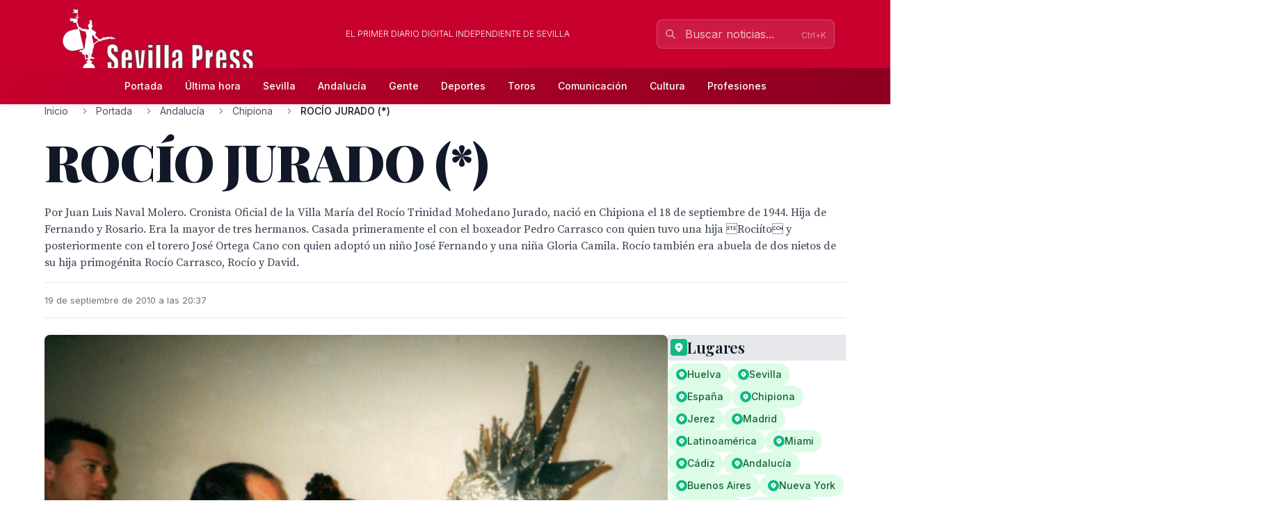

--- FILE ---
content_type: text/html; charset=utf-8
request_url: http://sevillapress.com/story/2010/09/19/2b4n_rocio-jurado
body_size: 31521
content:
<!doctype html>
<!-- DEBUG-MULTISITE: domain=sevillapress.com | site_id=1 | site_slug=sevillapress | site_name=SevillaPress | theme=sevillapress -->
<html lang="es" data-theme="sevillapress">
<head>
    <meta charset="UTF-8">
    <meta name="viewport" content="initial-scale=1, maximum-scale=1">
                <title>ROCÍO JURADO (*) - Chipiona - SevillaPress</title>
        <meta http-equiv="Content-Type" content="text/html; charset=utf-8">
        <meta name="description" content="Por Juan Luis Naval Molero. Cronista Oficial de la Villa María del Rocío Trinidad Mohedano Jurado, nació en Chipiona el 18 de septiembre de 1944. Hija de F...">
        
        
        <link rel="icon" type="image/x-icon" href="https://sevillapress.com/favicon.ico">
        
        
                    <link rel="canonical" href="http://sevillapress.com/story/2010/09/19/2b4n_rocio-jurado">
                
        
        <meta property="og:title" content="ROCÍO JURADO (*)">
        <meta property="og:description" content="Por Juan Luis Naval Molero. Cronista Oficial de la Villa María del Rocío Trinidad Mohedano Jurado, nació en Chipiona el 18 de septiembre de 1944. Hija de F...">
        <meta property="og:type" content="article">
        <meta property="og:url" content="http://sevillapress.com/story/2010/09/19/2b4n_rocio-jurado">
        <meta property="og:site_name" content="SevillaPress">
        <meta property="og:locale" content="es_ES">
                    <meta property="og:image" content="http://sevillapress.com/thumbs/2010/09/19/wA1Ai3ZTnb.jpg">
            <link rel="image_src" href="http://sevillapress.com/thumbs/2010/09/19/wA1Ai3ZTnb.jpg">
                
        
        <meta name="twitter:card" content="summary_large_image">
        <meta name="twitter:title" content="ROCÍO JURADO (*)">
        <meta name="twitter:description" content="Por Juan Luis Naval Molero. Cronista Oficial de la Villa María del Rocío Trinidad Mohedano Jurado, nació en Chipiona el 18 de septiembre de 1944. Hija de F...">
                    <meta name="twitter:image" content="http://sevillapress.com/thumbs/2010/09/19/wA1Ai3ZTnb.jpg">
                
        
                    <meta property="article:published_time" content="2010-09-19T18:37:54.000000Z">
                                    <meta property="article:author" content="Prácticas">
                            <meta property="article:section" content="Chipiona">
                
        
                    <script type="application/ld+json">
                {"@context":"https://schema.org","@type":"NewsArticle","headline":"ROCÍO JURADO (*)","description":"Por Juan Luis Naval Molero. Cronista Oficial de la Villa María del Rocío Trinidad Mohedano Jurado, nació en Chipiona el 18 de septiembre de 1944. Hija de F...","url":"http://sevillapress.com/story/2010/09/19/2b4n_rocio-jurado","datePublished":"2010-09-19T18:37:54.000000Z","dateModified":null,"author":{"@type":"Person","name":"Prácticas"},"publisher":{"@type":"Organization","name":"SevillaPress","url":"http://sevillapress.com"},"image":["http://sevillapress.com/thumbs/2010/09/19/wA1Ai3ZTnb.jpg"],"articleSection":"Chipiona","inLanguage":"es-ES"}
            </script>
                
        <link rel="preload" as="style" href="https://sevillapress.com/build/assets/app-BF8yHBGx.css" /><link rel="modulepreload" as="script" href="https://sevillapress.com/build/assets/app-KBvKaP7h.js" /><link rel="modulepreload" as="script" href="https://sevillapress.com/build/assets/module.esm-CA9hepYd.js" /><link rel="stylesheet" href="https://sevillapress.com/build/assets/app-BF8yHBGx.css" data-navigate-track="reload" /><script type="module" src="https://sevillapress.com/build/assets/app-KBvKaP7h.js" data-navigate-track="reload"></script>        
        
                <link rel="preload" as="style" href="https://sevillapress.com/build/assets/sevillapress-B9eEPVHF.css" /><link rel="stylesheet" href="https://sevillapress.com/build/assets/sevillapress-B9eEPVHF.css" data-navigate-track="reload" />

        <link rel="preconnect" href="https://fonts.googleapis.com">
        <link rel="preconnect" href="https://fonts.gstatic.com" crossorigin>
        <link href="https://fonts.googleapis.com/css2?family=Inter:wght@300;400;500;600;700&family=Merriweather:ital,wght@0,300;0,400;0,700;0,900;1,300;1,400;1,700&family=Playfair+Display:ital,wght@0,400;0,500;0,600;0,700;0,800;0,900;1,400;1,500;1,600;1,700&family=Source+Serif+Pro:ital,wght@0,300;0,400;0,600;0,700;1,300;1,400;1,600&display=swap" rel="stylesheet">
        <link rel="stylesheet" href="https://maxcdn.bootstrapcdn.com/font-awesome/4.7.0/css/font-awesome.min.css">
        <!-- Livewire Styles --><style >[wire\:loading][wire\:loading], [wire\:loading\.delay][wire\:loading\.delay], [wire\:loading\.inline-block][wire\:loading\.inline-block], [wire\:loading\.inline][wire\:loading\.inline], [wire\:loading\.block][wire\:loading\.block], [wire\:loading\.flex][wire\:loading\.flex], [wire\:loading\.table][wire\:loading\.table], [wire\:loading\.grid][wire\:loading\.grid], [wire\:loading\.inline-flex][wire\:loading\.inline-flex] {display: none;}[wire\:loading\.delay\.none][wire\:loading\.delay\.none], [wire\:loading\.delay\.shortest][wire\:loading\.delay\.shortest], [wire\:loading\.delay\.shorter][wire\:loading\.delay\.shorter], [wire\:loading\.delay\.short][wire\:loading\.delay\.short], [wire\:loading\.delay\.default][wire\:loading\.delay\.default], [wire\:loading\.delay\.long][wire\:loading\.delay\.long], [wire\:loading\.delay\.longer][wire\:loading\.delay\.longer], [wire\:loading\.delay\.longest][wire\:loading\.delay\.longest] {display: none;}[wire\:offline][wire\:offline] {display: none;}[wire\:dirty]:not(textarea):not(input):not(select) {display: none;}:root {--livewire-progress-bar-color: #c8002e;}[x-cloak] {display: none !important;}[wire\:cloak] {display: none !important;}dialog#livewire-error::backdrop {background-color: rgba(0, 0, 0, .6);}</style>
        <meta name="medium" content="news"/>
    <script type="application/ld+json">
    {
        "@context": "https://schema.org",
        "@type": "WebSite",
        "url": "http://sevillapress.com/",
            "potentialAction": {
                "@type": "SearchAction",
                "target": "http://sevillapress.com/search/?term={search_term_string}",
                "query-input": "required name=search_term_string"
            }
        }
</script>

<script type="text/javascript">
    var _gaq = _gaq || [];
    _gaq.push(['_setAccount', 'UA-375316-3']);
    _gaq.push(['_trackPageview']);

    (function () {
        var ga = document.createElement('script');
        ga.type = 'text/javascript';
        ga.async = true;
        ga.src = ('https:' == document.location.protocol ? 'https://ssl' : 'http://www') + '.google-analytics.com/ga.js';
        var s = document.getElementsByTagName('script')[0];
        s.parentNode.insertBefore(ga, s);
    })();
</script>
</head>
<body class="novascms sevillapress">
<header class="main-header">
    <!-- Top Header Bar -->
    <div class="max-w-6xl mx-auto px-4 flex flex-wrap items-center">
        <div class="header--logo">
            <a href="/"><img src="https://sevillapress.com/assets/images/header-sp.gif" alt="SevillaPress"></a>
        </div>
        <div class="header--slogan flex-1 text-center text-xs font-light uppercase text-white px-4">
            El primer diario digital independiente de Sevilla
        </div>

        <div wire:snapshot="{&quot;data&quot;:{&quot;query&quot;:&quot;&quot;,&quot;results&quot;:[[],{&quot;class&quot;:&quot;Illuminate\\Support\\Collection&quot;,&quot;s&quot;:&quot;clctn&quot;}],&quot;showResults&quot;:false,&quot;isOpen&quot;:false},&quot;memo&quot;:{&quot;id&quot;:&quot;NMVXSkW7iGQEHgahjQ7P&quot;,&quot;name&quot;:&quot;frontend.search&quot;,&quot;path&quot;:&quot;story\/2010\/09\/19\/2b4n_rocio-jurado&quot;,&quot;method&quot;:&quot;GET&quot;,&quot;release&quot;:&quot;a-a-a&quot;,&quot;children&quot;:[],&quot;scripts&quot;:[],&quot;assets&quot;:[],&quot;errors&quot;:[],&quot;locale&quot;:&quot;es&quot;},&quot;checksum&quot;:&quot;df8115b7d6ba92745f94329919e2e9c4ece39979863c6cf85d53f32f0ec4f804&quot;}" wire:effects="{&quot;partials&quot;:[]}" wire:id="NMVXSkW7iGQEHgahjQ7P" class="search-component">
<!-- Desktop Search -->
<div class="header--search hidden md:block relative" x-data="{ focused: false }">
    <div class="relative">
        <input 
            type="text" 
            placeholder="Buscar noticias..." 
            class="w-64 px-4 py-2 pl-10 pr-10 bg-white/10 border border-white/20 rounded-lg text-white placeholder-white/70 focus:outline-none focus:ring-2 focus:ring-white/30 focus:border-white/40 focus:bg-white/20 transition-all duration-200"
            wire:model.live.debounce.300ms="query"
            wire:keydown.escape="clearSearch"
            wire:keydown.enter="submitSearch"
            @focus="focused = true"
            @blur="setTimeout(() => focused = false, 200)"
            autocomplete="off"
        >
        <div class="absolute inset-y-0 left-0 pl-3 flex items-center pointer-events-none">
            <svg class="w-4 h-4 text-white/70" fill="none" stroke="currentColor" viewBox="0 0 24 24">
                <path stroke-linecap="round" stroke-linejoin="round" stroke-width="2" d="M21 21l-6-6m2-5a7 7 0 11-14 0 7 7 0 0114 0z"></path>
            </svg>
        </div>
        
        <!--[if BLOCK]><![endif]--><!--[if ENDBLOCK]><![endif]-->    </div>

    <!-- Desktop Search Results -->
    <!--[if BLOCK]><![endif]--><!--[if ENDBLOCK]><![endif]--></div>

<!-- Mobile Search Button -->
<div class="header--search md:hidden">
    <button 
        wire:click="openSearch"
        class="p-2 text-white hover:text-splight transition-colors">
        <svg class="w-5 h-5" fill="none" stroke="currentColor" viewBox="0 0 24 24">
            <path stroke-linecap="round" stroke-linejoin="round" stroke-width="2" d="M21 21l-6-6m2-5a7 7 0 11-14 0 7 7 0 0114 0z"></path>
        </svg>
    </button>
</div>

<!-- Mobile Search Modal -->
<!--[if BLOCK]><![endif]--><!--[if ENDBLOCK]><![endif]--></div>    </div>
    
    <!-- Navigation Bar -->
    <div class="header--secondary">
        <nav class="max-w-6xl mx-auto px-4 relative">
            <!-- Desktop Menu -->
            <div class="hidden md:flex justify-center items-center py-2">
                                    <a class="text-sm py-2 px-4 text-white hover:text-splight transition-colors font-medium"
                       href="/">
                        Portada
                    </a>
                                    <a class="text-sm py-2 px-4 text-white hover:text-splight transition-colors font-medium"
                       href="/ultimahora/index.html">
                        Última hora
                    </a>
                                    <a class="text-sm py-2 px-4 text-white hover:text-splight transition-colors font-medium"
                       href="/seccion/sevilla/177.html">
                        Sevilla
                    </a>
                                    <a class="text-sm py-2 px-4 text-white hover:text-splight transition-colors font-medium"
                       href="/seccion/andalucia/178.html">
                        Andalucía
                    </a>
                                    <a class="text-sm py-2 px-4 text-white hover:text-splight transition-colors font-medium"
                       href="/seccion/famosos/180.html">
                        Gente
                    </a>
                                    <a class="text-sm py-2 px-4 text-white hover:text-splight transition-colors font-medium"
                       href="/seccion/deportes/171.html">
                        Deportes
                    </a>
                                    <a class="text-sm py-2 px-4 text-white hover:text-splight transition-colors font-medium"
                       href="/seccion/toros/114.html">
                        Toros
                    </a>
                                    <a class="text-sm py-2 px-4 text-white hover:text-splight transition-colors font-medium"
                       href="/seccion/medios/174.html">
                        Comunicación
                    </a>
                                    <a class="text-sm py-2 px-4 text-white hover:text-splight transition-colors font-medium"
                       href="/seccion/cultura/172.html">
                        Cultura
                    </a>
                                    <a class="text-sm py-2 px-4 text-white hover:text-splight transition-colors font-medium"
                       href="/seccion/profesiones/182.html">
                        Profesiones
                    </a>
                            </div>
            
            <!-- Mobile Menu Button -->
            <div class="md:hidden flex justify-between items-center py-2">
                <span class="text-white font-medium">Menú</span>
                <button id="mobile-menu-toggle" class="text-white hover:text-splight transition-colors p-2">
                    <svg id="menu-icon" class="w-6 h-6" fill="none" stroke="currentColor" viewBox="0 0 24 24">
                        <path stroke-linecap="round" stroke-linejoin="round" stroke-width="2" d="M4 6h16M4 12h16M4 18h16"></path>
                    </svg>
                    <svg id="close-icon" class="w-6 h-6 hidden" fill="none" stroke="currentColor" viewBox="0 0 24 24">
                        <path stroke-linecap="round" stroke-linejoin="round" stroke-width="2" d="M6 18L18 6M6 6l12 12"></path>
                    </svg>
                </button>
            </div>
            
            <!-- Mobile Menu -->
            <div id="mobile-menu" class="md:hidden absolute top-full left-0 right-0 bg-spdark shadow-lg z-50 hidden">
                <div class="px-4 py-2 space-y-1">
                                            <a class="block py-3 px-4 text-white hover:bg-sp hover:text-white transition-colors font-medium border-b border-sp/20 last:border-b-0"
                           href="/">
                            Portada
                        </a>
                                            <a class="block py-3 px-4 text-white hover:bg-sp hover:text-white transition-colors font-medium border-b border-sp/20 last:border-b-0"
                           href="/ultimahora/index.html">
                            Última hora
                        </a>
                                            <a class="block py-3 px-4 text-white hover:bg-sp hover:text-white transition-colors font-medium border-b border-sp/20 last:border-b-0"
                           href="/seccion/sevilla/177.html">
                            Sevilla
                        </a>
                                            <a class="block py-3 px-4 text-white hover:bg-sp hover:text-white transition-colors font-medium border-b border-sp/20 last:border-b-0"
                           href="/seccion/andalucia/178.html">
                            Andalucía
                        </a>
                                            <a class="block py-3 px-4 text-white hover:bg-sp hover:text-white transition-colors font-medium border-b border-sp/20 last:border-b-0"
                           href="/seccion/famosos/180.html">
                            Gente
                        </a>
                                            <a class="block py-3 px-4 text-white hover:bg-sp hover:text-white transition-colors font-medium border-b border-sp/20 last:border-b-0"
                           href="/seccion/deportes/171.html">
                            Deportes
                        </a>
                                            <a class="block py-3 px-4 text-white hover:bg-sp hover:text-white transition-colors font-medium border-b border-sp/20 last:border-b-0"
                           href="/seccion/toros/114.html">
                            Toros
                        </a>
                                            <a class="block py-3 px-4 text-white hover:bg-sp hover:text-white transition-colors font-medium border-b border-sp/20 last:border-b-0"
                           href="/seccion/medios/174.html">
                            Comunicación
                        </a>
                                            <a class="block py-3 px-4 text-white hover:bg-sp hover:text-white transition-colors font-medium border-b border-sp/20 last:border-b-0"
                           href="/seccion/cultura/172.html">
                            Cultura
                        </a>
                                            <a class="block py-3 px-4 text-white hover:bg-sp hover:text-white transition-colors font-medium border-b border-sp/20 last:border-b-0"
                           href="/seccion/profesiones/182.html">
                            Profesiones
                        </a>
                                    </div>
            </div>
        </nav>
    </div>
</header><div class="main-body max-w-6xl mx-auto p-2 md:p-0 ">
        <div class="news-layout">
        <!-- Breadcrumb Navigation -->
                
        <nav class="breadcrumb mb-6" aria-label="Navegación de migas de pan">
    <ol class="flex items-center space-x-2 font-sans text-sm text-gray-600">
                    <li class="flex items-center">
                                
                                    <!-- Clickable breadcrumb link -->
                    <a href="/" 
                       class="text-gray-600 hover:text-sp transition-colors duration-200 truncate max-w-xs"
                       title="Inicio">
                        Inicio
                    </a>
                            </li>
                    <li class="flex items-center">
                                    <svg class="w-4 h-4 mx-2 text-gray-400" fill="currentColor" viewBox="0 0 20 20">
                        <path fill-rule="evenodd" d="M7.293 14.707a1 1 0 010-1.414L10.586 10 7.293 6.707a1 1 0 011.414-1.414l4 4a1 1 0 010 1.414l-4 4a1 1 0 01-1.414 0z" clip-rule="evenodd"></path>
                    </svg>
                                
                                    <!-- Clickable breadcrumb link -->
                    <a href="/seccion/portada/1.html" 
                       class="text-gray-600 hover:text-sp transition-colors duration-200 truncate max-w-xs"
                       title="Portada">
                        Portada
                    </a>
                            </li>
                    <li class="flex items-center">
                                    <svg class="w-4 h-4 mx-2 text-gray-400" fill="currentColor" viewBox="0 0 20 20">
                        <path fill-rule="evenodd" d="M7.293 14.707a1 1 0 010-1.414L10.586 10 7.293 6.707a1 1 0 011.414-1.414l4 4a1 1 0 010 1.414l-4 4a1 1 0 01-1.414 0z" clip-rule="evenodd"></path>
                    </svg>
                                
                                    <!-- Clickable breadcrumb link -->
                    <a href="/seccion/andalucia/178.html" 
                       class="text-gray-600 hover:text-sp transition-colors duration-200 truncate max-w-xs"
                       title="Andalucía">
                        Andalucía
                    </a>
                            </li>
                    <li class="flex items-center">
                                    <svg class="w-4 h-4 mx-2 text-gray-400" fill="currentColor" viewBox="0 0 20 20">
                        <path fill-rule="evenodd" d="M7.293 14.707a1 1 0 010-1.414L10.586 10 7.293 6.707a1 1 0 011.414-1.414l4 4a1 1 0 010 1.414l-4 4a1 1 0 01-1.414 0z" clip-rule="evenodd"></path>
                    </svg>
                                
                                    <!-- Clickable breadcrumb link -->
                    <a href="/seccion/chipiona/102.html" 
                       class="text-gray-600 hover:text-sp transition-colors duration-200 truncate max-w-xs"
                       title="Chipiona">
                        Chipiona
                    </a>
                            </li>
                    <li class="flex items-center">
                                    <svg class="w-4 h-4 mx-2 text-gray-400" fill="currentColor" viewBox="0 0 20 20">
                        <path fill-rule="evenodd" d="M7.293 14.707a1 1 0 010-1.414L10.586 10 7.293 6.707a1 1 0 011.414-1.414l4 4a1 1 0 010 1.414l-4 4a1 1 0 01-1.414 0z" clip-rule="evenodd"></path>
                    </svg>
                                
                                    <!-- Current page - no link -->
                    <span class="font-medium text-gray-900 truncate max-w-xs md:max-w-md" aria-current="page" title="ROCÍO JURADO (*)">
                        ROCÍO JURADO (*)
                    </span>
                            </li>
            </ol>
</nav>
        
        <article class="featured-story">
            <!-- Article Header -->
            <header class="article-header mb-6">
                
                <h1 class="headline-primary font-headline text-headline-lg md:text-headline-xl lg:text-headline-2xl text-gray-900 mb-6 leading-tight">
                    ROCÍO JURADO (*)
                </h1>
                
                                    <p class="abstract font-body text-abstract-lg leading-relaxed text-gray-700 mb-6 font-medium">
                        Por Juan Luis Naval Molero.
Cronista Oficial de la Villa

	María del Rocío Trinidad Mohedano Jurado, nació en Chipiona el 18 de septiembre de 1944. Hija de Fernando y Rosario. Era la mayor de tres hermanos. Casada primeramente el con el boxeador Pedro Carrasco con quien tuvo una hija Rociíto y posteriormente con el torero José Ortega Cano con quien adoptó un niño José Fernando y una niña Gloria Camila. Rocío también era abuela de dos nietos de su hija primogénita Rocío Carrasco, Rocío y David.
                    </p>
                                
                <div class="article-meta-header">
                                        <time class="article-meta" datetime="2010-09-19T18:37:54.000000Z">
                        19 de septiembre de 2010 a las 20:37
                    </time>
                </div>
            </header>

            <!-- Article Body -->
            <div class="flex flex-wrap gap-8">
                <div class="flex-1 min-w-0">
                    <div class="story--content">
                                                    <figure class="main-image mb-6">
                                <img src="/thumbs/2010/09/19/wA1Ai3ZTnb.jpg" 
                                     alt="Una persona vestida con un traje brillante y una corona de plumas interactúa con otros dos individuos, uno de ellos sosteniendo un micrófono. La escena parece ser parte de una celebración o evento formal, con vestimentas elegantes y un ambiente festivo."
                                     class="w-full h-auto rounded-lg shadow-sm">
                                                                    <figcaption class="caption mt-3">
                                        Una persona vestida con un traje brillante y una corona de plumas interactúa con otros dos individuos, uno de ellos sosteniendo un micrófono. La escena parece ser parte de una celebración o evento formal, con vestimentas elegantes y un ambiente festivo.
                                    </figcaption>
                                                                                            </figure>
                                                
                        <div class="article-body">
                            <p>Por Juan Luis Naval Molero.
Cronista Oficial de la Villa</p>

<p>María del Rocío Trinidad Mohedano Jurado, nació en Chipiona el 18 de septiembre de 1944. Hija de Fernando y Rosario. Era la mayor de tres hermanos. Casada primeramente el con el boxeador Pedro Carrasco con quien tuvo una hija Rociíto y posteriormente con el torero José Ortega Cano con quien adoptó un niño José Fernando y una niña Gloria Camila. Rocío también era abuela de dos nietos de su hija primogénita Rocío Carrasco, Rocío y David.</p>

<p>Rocío estudiaba en dos colegios, uno el Colegio de Dª Josefa Delgado en la entonces calle 18 de Julio y el otro en el Colegio de la Divina Pastora de nuestra localidad, de cuyo coro formó parte y donde a la vez aprendía música y a cantar con las madres Aurora y Evelia desde muy niña, le gustaba mucho la música clásica, pero lo que más amaba era el flamenco y las coplas, esas canciones populares que tanto escuchaba cantar en su casa.</p>

<p>Su primera presentación en público la hizo a los ocho años, en una obra en su Colegio de La Divina Pastora. La primera pieza que cantó, en esta fiesta escolar, fue Nos conocimos de niños, reflejaba la amistad de una niña que quería ser artista de la canción y un niño que soñaba con ser torero, preconizando quizás, un futuro sin saberlo, pues posteriormente se casaría con un artista del toreo, José Ortega Cano.</p>

<p>Fue figura de la canción española, cantaora, y actriz. Se especializó en géneros musicales genuinamente españoles (copla, flamenco) así como en la balada romántica, faceta con la que alcanzó relevancia internacional. Su estilo, mezcla de referencias andaluzas, grandes orquestaciones y toques pop, caló en el gusto popular gracias a su dominio de la escena y a los matices de su voz, dúctil y potente al mismo tiempo. En sus últimos años experimentó con ritmos hispanos y gosdpel. Vendió cerca de 20 millones de discos convirtiéndose en una de las artistas españolas de más éxito a nivel internacional. Su importante y amplia discografía le llevó a conseguir numerosos premios y discos de oro. Su portentosa voz le permitía interpretar cualquier tipo de canciones.</p>

<p>Llegó a actuar en los principales teatros de España y del extranjero. En el Madison Square Garden y en el Lincoln Center de Nueva York, en el auditorio de Sevilla, para la inauguración de la Expo del 92, en el teatro Lara de Madrid etc., etc.</p>

<p>Con antecedentes artísticos en la familia, pues cantaban y muy bien, tanto su abuela Rocío, su padre Fernando, como su madre Rosario. Su padre era un humilde zapatero, un 'maestro' del Cante Jondo Flamenco, nunca lo hizo profesionalmente, pero amaba el mundo de los gitanos, sin ser de su descendencia, aún así vivía y adoraba el mundo gitano muy de cerca. Su madre, ama de casa y una magistral cantante de música española, era su mejor amiga, su alma gemela, su confidente. Aunque los padres de Rocío eran grandes cantantes nunca fueron profesionales.</p>

<p>Sus comienzos fueron según ella misma: "cantando con R.N.E. en un programa religioso que hacían los curas de Regla"</p>

<p>Rocío se convierte pronto en asidua de los concursos radiofónicos de Andalucía, En 1958, su primer Premio fue en Radio Sevilla, en el teatro Álvarez Quintero, de Sevilla, el premio fue 200 pesetas, una botella de gaseosa y un par de medias.</p>

<p>En Jerez de la Frontera, cuando contaba 17 años obtiene, el primer premio por cantes de fandangos de Cádiz y Huelva, celebrado en el teatro Villamarta, en el I Festival de Cante Jondo. 
Pero su ambición no era seguir viviendo de los premios de la Radio, Ella quería volar mucho más alto que las gaviotas que vuelan en el mar de su Chipiona.</p>

<p>Cuando su padre muere Rocío tiene quince años, este fue su primer gran golpe. Rocío y su familia se fueron a vivir a casa de su abuela. Rocío trabajó de zapatera, de costurera, trabajó en el campo en la recolección de frutas para exportar de España, pero en el fondo ella sabía que lo suyo era cantar, cuando podía iba a los concursos radiales de Sevilla.</p>

<p>Cuando se cansa de ser la niña de los concursos, comienza a dar la lata a sus abuelos para que la llevaran a Madrid para ser una artista de las de verdad. Quería ir a Madrid, para darse a conocer y hacerse artista, pero tuvo problemas con su abuelo, él pensaba que el mundo de los artistas era oscuro y promiscuo y le ponía mil impedimentos para el viaje. En estas, Rocío se pone en huelga de hambre y al cabo de diez días su abuela convence al abuelo y le da las ocho mil pesetas que necesitaba para el ansiado viaje. Rocío creía que al llegar a Madrid y al escucharla cantar le montarían un espectáculo, ya que de su pueblo no había salido ningún torero ni artista y que al oírla cantar todo sería como una varita mágica, pero Rocío no contaba con los obstáculos que le esperaban.</p>

<p>Rosario, su madre, que no la dejaba ni a sol ni a sombra la acompaña. Nada más llegar a Madrid, madre e hija cayeron con un catarro que las mantuvo en cama por unas semanas, el poco dinero que tenían se les estaba agotando. Fue entonces cuando Rocío se acordó de una señora que siempre le decía en Chipiona, que cuando fuera a Madrid la llamase, que ella la ayudaría, y así fue,Concha la del Yony. Dª. Concha Fernández, que así se llamaba la señora, no la defraudó. La presentó a Pastora Imperio, a la Niña de los Peines, y al maestro Manolo Caracol, quienes al escucharla cantar, la contrataron para trabajar en su tablao Los canasteros.</p>

<p>Como Rocío era menor de edad tenía que vestirse con ropa que la hicieran parecer mayor, ya que entonces no permitían a menores trabajar en los tablaos. Pastora Imperio le dio una oportunidad en el tablao El Duende donde pronto empezó a despuntar. Rocío Jurado tuvo que ponerse dos años más, y fue el motivo por el que alteró en su documentación dos años más de los que en verdad tenía. Por ese motivo, mucha gente tomaba por referencia esa "errónea" edad que ella había dado a conocer.</p>

<p>Rocío en su adolescencia, recibió un desaire de quien ella menos se lo esperaba, ella admiraba a la entonces señora de la Copla, Concha Piquer. Un día Rocío fue presentada ante la Piquer a la cual Rocío le cantó dos temas 'Mañana Sale' y 'Romance de Valentía' y como un jarro de agua fría la señora despotamente le dijo "Tu vas a llegar muy lejos con esa linda cara dura que tienes" además le refregó en la cara que nadie, ni siquiera artistas ya consagradas se habían atrevido a cantar sus canciones y que Rocío tenía la desfachatez de hacerlo en su cara, todas estas palabras calaron en Rocío en lo mas profundo de su ser, pero ella siguió elevando sus alas como aquellas gaviotas que tantas veces había visto volar cerca de su mar.</p>

<p>Rocío se pasó unos meses batiendo palmas junto a otras principiantes como ella: Josefa Cotillo La Polaca, Sara Lezana, Teresa Lorca, mientras que por el tablao pasaban grandes figuras del cante, desde Antonio Mairena, Manolo Caracol, Terremoto de Jerez.... A Rocío se le hacia un mundo y se acordaba de su padre, cuando le cantaba en la zapatería en la calle Larga de Chipiona.</p>

<p>En 1963 debutó en el teatro Calderón, de Barcelona, contratada para intervenir en el espectáculo del cantaor Enrique Castellón Vargas (apodado El Príncipe Gitano), en su espectáculo "Aquí estoy yo".Al año siguiente pasó a la compañía de Manolo Escobar, quién la llevó como estrella de su espectáculo "Pregón de amores". Con él recorrió los más diversos escenarios, recogiendo las enseñanzas que sólo el contacto directo con el público puede proporcionar.</p>

<pre><code>	Algún tiempo después, su éxito en la canción la alejaría del cante, aunque en casi todas sus actuaciones interpretaba algún tema flamenco de carácter ligero. 

</code></pre>
<p>En octubre de 1967 en el Teatro de la Zarzuela de Madrid estrena el espectáculo titulado Pasodobles junto a Rosita Ferrer, con canciones de Quintero León y Quiroga. Rocío triunfa cantando piezas como "Silencio cariño mío", "El almendro", "Callejuela sin salida"..., mostrando su gran personalidad en el escenario, su gran voz, su presencia, bella y elegante, y un saber estar que sentaba cátedra.</p>

<pre><code>En 1969, a través del maestro Solano que le proporcionó sus primeros éxitos con canciones como "Un rojo Clavel" y "Tengo Miedo".

 
</code></pre>
En enero de 1970 graba para Televisión Española Lola la piconera basada en la obra de José María Pemán, en otra versión de aquella película que protagonizara Juanita Reina. Con ella consiguió mucha popularidad. En el filme cantaba "Callejuela sin salida!", "Gitanos", "Como dos barquitos" y el tema que daba titulo a la película. En octubre de este mismo año se presentó en el teatro Calderón, de Madrid, con un espectáculo de variedades, compartiendo cartel con Celia Gámez, titulado Fiesta.</p>

<p>Este mismo año en Buenos Aires, rueda una serie de películas entre cuyos títulos podemos encontrar, "La zapatera prodigiosa", "Aquellos tiempos de Madrid al Cielo y lejos de España", por esta película Rocío fue nominada como mejor actriz al premio mas importante que se otorga en el cine en Argentina.</p>

<p>En 1971 junto a Máximo Valverde representó la comedia costumbrista de los hermanos Álvarez Quintero, Cancionera en el teatro Lara de Madrid.</p>

<p>La evolución en su carrera musical se produjo cuando abandonó la casa discográfica Columbia y se pasa a R.C.A., grabando canciones de Manuel Alejandro, discos como "De ahora en adelante" o "Señora". De su discografía más reciente destacan, ¿Dónde estás, amor?(1987), Punto de partida (1988), Nueva Navidad (1990), Rocío de luna blanca (1990) , Como las alas al viento (1993), Palabra de honor (1994), Con mis cinco sentidos (1998), La más grande (2001), Yerbabuena y nopal (2003) y Rocío siempre (2006).</p>

<p>En el mundo del cine se inició en 1963 junto con Manolo Escobar en "Los Guerrilleros", en 1966 rodó "Proceso a una estrella" y "En Andalucía nació el amor", en 1970 grabó para Televisión Española Lola la piconera, En 1971 "Una chica casi decente", este mismo año rodó para la televisión argentina La zapatera prodigiosa, Lola Montes y Aquellos tiempos de Madrid al cielo y lejos de España por esta última película Rocío fue nominada como mejor actriz al premio más importante que se otorga en el cine en Argentina. En 1976, junto a Fernando Fernán Gómez, "La querida, en 1980 Horas doradas para la televisión y en enero de 1993 inició el rodaje de "La Lola se va a los puertos".</p>

<p>En 1967 fue elegida Lady España 1967" y en 1968 logró el título de Lady Europa. Este mismo año el Ayuntamiento de Chipiona en sesión celebrada el 23 de febrero, a propuesta del Sr. Alcalde César Florido Cotro aprobó por unanimidad concederle el título de Hija Predilecta de la villa por sus condiciones artísticas relevantes tanto en el panorama nacional como internacional.</p>

<p>Es a partir de esta fecha, cuando no solamente la Corporación se da cuenta ya de la importancia que la carrera artística que Rocío estaba logrando. Recuerdo de esta época, cuando se anunciaba por nuestras calles: ¡Esta noche actúa nuestra paisana Rocío en Televisión!, y todo el pueblo estaba pendiente del acontecimiento, no salía nadie a la calle esperándola ver en la pantalla. 
Cada vez que actuaba en nuestros Festivales del Moscatel, el lleno estaba asegurado por muy grande que fuese el espacio del recinto donde actuaba. En la memoria de todos queda aquella actuación en la Explanada de Regla con motivo del Centro Internacional de la Música.</p>

<p>Rocío fue quien transformó y vistió la Copla de gala, cambió el típico traje de volantes y lunares, por los trajes de noche, aunque nunca ha dejó de llevar trajes típicos de flamenca, sobre todo cuando canta flamenco, como tampoco ha dejado los trajes de bata de cola, ni las peinetas. Pero sí fue la primera en subirse a los escenarios cantando coplas vestida con trajes de alta costura, algunos de ellos muy sugerentes para la época.
Quizá al principio fue algo criticada por algunos sectores muy conservadores, pero con el tiempo, muchas artistas del género siguieron sus pasos a la hora de vestir. Lo que sí queda claro, es que en su día esta forma de presentarse en escena causó sensación.</p>

<p>En 1974, a la vuelta de una de sus giras por Latinoamérica, graba el 20 de febrero una gala para TVE en la chipionera Plaza de la Iglesia, a la que asiste todo el pueblo en apoyo de su paisana. Al parecer, por problemas en la cadena, la gala no vio la luz.</p>

<p>El 3 de mayo de 1976, el Ayuntamiento de Chipiona nomina una Avenida con el nombre de Rocío Jurado, en la que años más tarde (1994) se colocaría una escultura de la artista chipionera, obra de Juan de Ávalos que ya anteriormente se trató de colocar en la Plaza Vieja, cerca de la casa de Picardia donde vivió mucho tiempo.	</p>

<p>En 1976, el 21 de mayo contrajo matrimonio con el campeón mundial de boxeo, el onubense (de Alosno) Pedro Carrasco con quien estuvo casada hasta marzo de 1993. De su matrimonio con Pedro nació su única hija biológica, Rocío Carrasco.</p>

<p>En 1977, tras su maternidad, reapareció en una sala de fiestas madrileña, Florida Park, en el mes de junio.</p>

<p>En mayo de 1977 edita el álbum titulado De ahora en adelante con el que Rocío se abre totalmente las puertas de Latinoamérica y Estados Unidos. Los temas Si Amanece, Lo siento mi amor, Mi amante amigo y Si te habla de mi se adueñan de todos los hits parade de habla hispana. En el transcurso de estos éxitos fallece su madre, Rosario Jurado, dejando un gran vacío en su vida. Pero la vida tenía que seguir, ya que Rocío se debía a un público cada vez más amplio, eran muchos los países que la esperaban con los brazos abiertos. Su álbum Señora la elevó a la cúspide más alta y por si alguna duda quedaba, Como una ola terminó de adueñarse del mundo.</p>

<p>En abril de 1979, recibió el premio Naranja, concedido por la peña periodística Primera Plana, que acreditaba las facilidades que siempre concedió a los medios informativos.</p>

<p>En noviembre de 1979, como prólogo de una gira por Europa y Latinoamérica, volvió a pisar el escenario neoyorquino del Madison Square Garden, en un multitudinario espectáculo compartido con Camilo Sesto y Ángela Carrasco.</p>

<p>En abril de 1984 le fue concedida la Medalla de Oro al Mérito Turístico a petición del Centro de Iniciativas Turísticas de Chipiona, en un acto celebrado en el Ayuntamiento de Chipiona al que asistieron entre otras personalidades el entonces Presidente de La Junta de Andalucía D. José Rodríguez de la Borbolla.</p>

En los últimos años, Rocío Jurado desplegó su incesante actividad en galas por España y la América de habla hispana, aunque amplió su radio de acción a distintas capitales americanas, no necesariamente con público latino en su totalidad en aquellos locales donde actuó, como por ejemplo Los Ángeles, Chicago y Miami. En Nueva York, actuó de nuevo en el Madison Square Garden y en el Lincoln Center. En el Hamilton Palace de la capital Canadiense compartió gala junto a Ray Conniff, Henry Manzini y Gloria Gaynor. Y se preparó concienzudamente para cantar en inglés algunas canciones.</p>

<p>En el año 1992, se estrena el espectáculo Azabache en la inauguración del auditorio de Sevilla con motivo de la Expo 92, este espectáculo se prolongó y se llegó a alcanzar cerca cuarenta representaciones. Con una dirección artística de lujo, Rocío compartía escenario con Imperio Argentina, Nati Mistral, Juana Reina y María Vidal. Era un espectáculo homenaje a la Copla, donde Rocío cantaba, Ojos Verdes, Un clavel, y Suspiros de España, entres otras canciones.</p>

<p>En Julio de 1992, conoce al torero José Ortega Cano, con quien se casa en segundas nupcias en febrero de 1995.</p>

<p>En febrero de 1996 se le otorga la Medalla de Oro al Mérito de las Bellas Artes, dos años después de quedarse a las puertas de obtener el Príncipe de Asturias. Con motivo de la medalla de Oro al Mérito de las Bellas Artes que le fue entregada por su Majestad el Rey Don Juan Carlos I, Rocío, al igual que los once galardonados ese año, escucharon de voz del monarca unas palabras entre las que destacamos: &lt;&lt;...son un resumen y una pequeña quintaesencia de la creatividad de nuestra cultura. ... es de justicia, pero sobre todo es su mérito...&gt;&gt;</p>

<p>El 16 de abril de 1998 triunfó en el Teatro Real, cantando composiciones de García Lorca y Manuel de Falla. Los beneficios de la taquilla fueron para la Fundación Reina Sofía. La primera parte de la actuación fue en recuerdo de Lorca, con títulos como "Anda jaleo", "Los cuatro muleros", "Nana de Sevilla", "Café de Chinitas" o "Sevillanas del Siglo XVIII", "El paño moruno" y "Asturiana".</p>

<p>La segunda parte se la dedicó a Manuel de Falla, "El amor brujo", "Canción del amor dolido", "Canción del amor fatuo", "Canción del juego del amor", "Campanas al amanecer".</p>

<p>El 20 de enero de 1999 la Diputación Provincial de Cádiz acordó nombrarla por unanimidad de la Junta de Portavoces Hija Predilecta de la Provincia de Cádiz. La entrega de esta máxima distinción se hizo a las 12 de la mañana del 19 de marzo de 1999 en el transcurso de un acto celebrado en el Salón Regio de la Diputación, coincidiendo con el día de la Provincia y aniversario de la Constitución de 1812.</p>

<p>En marzo de 1999 aceptó la presidencia de honor de la Asociación Alzheimer &lt;<Santa Elena>&gt; de Sevilla, asistiendo en calidad de tal, a un pase de modelos benéfico el miércoles 17 de marzo en las instalaciones deportivas del Real Círculo de Labradores Hispalense.</p>

<p>Durante toda esta época Rocío graba discos tales como "Como las alas al viento", "Palabra de honor" y "Con mis cinco sentidos", entre otros, este último nuevamente con toques flamencos de los que Rocío nunca se desvincularía.</p>

<p>Cabe destacar que fue señora de la canción fuera de nuestras fronteras, prueba de ello es el premio a La mejor voz femenina del siglo, premio que le fue concedido en el año 2000 en la ciudad de Nueva York.</p>

En el verano de 2005 en la localidad de Lebrija se le hace entrega de la Yerbabuena de Plata. En Marbella recibe otro de los numerosos premios a los que Rocío se ha hecho acreedora por su magnifica carrera artística y por lo cercana que siempre ha estado de su público y de la prensa en general.</p>

<p>El 2 de Septiembre de 2005, el Ayuntamiento de Cádiz en sesión plenaria aprobó el nombramiento de Hija Adoptiva de la Ciudad, por su larga trayectoria de amistad y afecto a los gaditanos. Rocío ya tenía una Glorieta dedicada a su nombre frente al Parque Genovés de la citada ciudad.</p>

<p>Rocío triunfaba con una vida llena de amor y éxitos, siendo la número uno de España, en su género y en cualquiera hasta que ella misma, en el mes de septiembre, siempre fiel a su tierra y a sus creencias, acude a ver la procesión de la Virgen de Regla en Chipiona. Unos diez días después, justo el día antes de su cumpleaños, Rocío convoca una rueda de prensa en su casa en la Moraleja. Toda la prensa acude masivamente. La rueda de prensa es multitudinaria y en un alarde de valentía, ante todos los medios de comunicación, dio a conocer a toda la opinión pública mundial que padecía un cáncer de páncreas.</p>

<p>En un acto de generosidad y siempre buena relación con la prensa y su público, Rocío no se esconde, reconoce padecer cáncer. Entre sus palabras, aquella mañana dejó bien claro que no era una mujer vencida y que lucharía por su vida y el amor a ella, siempre rodeada de su familia y su gente querida.</p>

<p>El 21 de diciembre de 2005, actuó por última en vez TVE, realizando un alarde de voz y fuerza, a pesar de lo reciente de su enfermedad. Logrando un éxito de audiencia de 3,5 millones de espectadores. Rocío siempre era el titulo del programa, de la magistral actuación en compañía de un considerable numero de artistas invitados que no quisieron perderse la oportunidad de brindar a LA MAS GRANDE un apoyo incondicional. Además de los que intervinieron, fueron muchos los que por problemas de agenda no pudieron hacerlo, pero que llamaron a Rocío demostrándole su incondicional apoyo, entre estos se encontraba su amigo Julio Iglesias.</p>

<p>El 22 de Marzo de 2006 en sesión extraordinaria y urgente de la Junta de Gobierno Local del Ayuntamiento de Chipiona, se acuerda enviar al Ministerio de Trabajo y Asuntos Sociales, una petición para que le sea otorgada a la chipionera universal Rocío Jurado, la medalla de oro al mérito al trabajo. En tan solo unos días, es la Vicepresidenta Primera del Gobierno, Dª. María Luisa Fernández de la Vega, quien hace pública la concesión de dicha medalla por los méritos contraídos, a Rocío Mohedano Jurado.</p>

<p>El 1 de junio de 2006 fallecía a las cinco y cuarto de la madrugada en su casa de La Moraleja en Madrid. Así lo informaba a las puertas de la residencia familiar a las 6 de la mañana su hermano y manager de toda una vida, Amador Mohedano Jurado. El cuerpo fue trasladado al Centro Cultural de la Villa en la Plaza de Colón de Madrid, donde se instaló una capilla ardiente para su velatorio público. Finalmente su cuerpo fue trasladado a Chipiona donde más de 20.000 personas fueron llegando durante toda la madrugada del 2 de junio para darle el último adiós. Aquí descansan en paz sus restos, en el cementerio de San José. El alcalde de Madrid, prometió poner el nombre de la cantante a una calle de la capital española, y el Ayuntamiento de Chipiona, construyó un mausoleo en su honor, en el cementerio municipal.</p>

<p>El 8 de mayo de 2010 con motivo del 4º Cumpleaños de su muerte el Ilmo. Ayuntamiento de Chipiona tuvo a bien otorgar a título póstumo la Medalla de Oro de la Ciudad de Chipiona, su pueblo natal a quien ella quiso y promocionó junto con la devoción que tuvo a nuestra Virgen de Regla como nadie.</p>

<pre><code>			En la villa de Chipiona a 16 de septiembre de 2010.
			Juan Luis Naval Molero.
			Cronista de la Villa de Chipiona.
</code></pre>
<p>(*) Conferencia ofrecida por Juan Luis Naval el pasado 16 de septiembre en el Salón de Plenos del Ayuntamiento de Chipiona, en el marco de las Jornadas Culturales en Homenaje a Rocío Jurado.</p>
                        </div>
                    </div>

                                    </div>

        <div class="w-full md:w-64">
            <div class="promos-external w-2/3 mx-auto md:w-full">
                <div class="advertising-block">
    <!-- Advertising content would go here -->
</div>            </div>

            <div class="entities-container">
            <div class="entity-type-section mb-6">
                        
            <!-- Entity Type Header -->
            <div class="entity-list-title mb-4">
                <h3 class="font-headline text-headline-xs text-gray-900 flex items-center gap-2">
                    <!-- Entity Type Icon -->
                    <span class="inline-flex items-center justify-center w-6 h-6 rounded text-white" style="background-color: #10B981">
                                                                                    <svg class="w-4 h-4" fill="currentColor" viewBox="0 0 20 20">
                                    <path fill-rule="evenodd" d="M5.05 4.05a7 7 0 119.9 9.9L10 18.9l-4.95-4.95a7 7 0 010-9.9zM10 11a2 2 0 100-4 2 2 0 000 4z" clip-rule="evenodd"></path>
                                </svg>
                                                    </span>
                    Lugares
                </h3>
            </div>
            
            <!-- Entity List -->
            <div class="entity-list flex flex-wrap gap-2">
                                    <a class="entity-badge inline-flex items-center gap-1.5 px-3 py-1.5 rounded-full text-sm font-medium transition-all duration-200 hover:shadow-md bg-green-100 text-green-800"
                       href="/news-about/LOCATION/huelva">
                        <!-- Mini entity icon -->
                        <span class="inline-flex items-center justify-center w-4 h-4 rounded-full text-white" style="background-color: #10B981">
                                                                                                <svg class="w-2.5 h-2.5" fill="currentColor" viewBox="0 0 20 20">
                                        <path fill-rule="evenodd" d="M5.05 4.05a7 7 0 119.9 9.9L10 18.9l-4.95-4.95a7 7 0 010-9.9zM10 11a2 2 0 100-4 2 2 0 000 4z" clip-rule="evenodd"></path>
                                    </svg>
                                                            </span>
                        <span class="truncate">Huelva</span>
                    </a>
                                    <a class="entity-badge inline-flex items-center gap-1.5 px-3 py-1.5 rounded-full text-sm font-medium transition-all duration-200 hover:shadow-md bg-green-100 text-green-800"
                       href="/news-about/LOCATION/sevilla">
                        <!-- Mini entity icon -->
                        <span class="inline-flex items-center justify-center w-4 h-4 rounded-full text-white" style="background-color: #10B981">
                                                                                                <svg class="w-2.5 h-2.5" fill="currentColor" viewBox="0 0 20 20">
                                        <path fill-rule="evenodd" d="M5.05 4.05a7 7 0 119.9 9.9L10 18.9l-4.95-4.95a7 7 0 010-9.9zM10 11a2 2 0 100-4 2 2 0 000 4z" clip-rule="evenodd"></path>
                                    </svg>
                                                            </span>
                        <span class="truncate">Sevilla</span>
                    </a>
                                    <a class="entity-badge inline-flex items-center gap-1.5 px-3 py-1.5 rounded-full text-sm font-medium transition-all duration-200 hover:shadow-md bg-green-100 text-green-800"
                       href="/news-about/LOCATION/espana">
                        <!-- Mini entity icon -->
                        <span class="inline-flex items-center justify-center w-4 h-4 rounded-full text-white" style="background-color: #10B981">
                                                                                                <svg class="w-2.5 h-2.5" fill="currentColor" viewBox="0 0 20 20">
                                        <path fill-rule="evenodd" d="M5.05 4.05a7 7 0 119.9 9.9L10 18.9l-4.95-4.95a7 7 0 010-9.9zM10 11a2 2 0 100-4 2 2 0 000 4z" clip-rule="evenodd"></path>
                                    </svg>
                                                            </span>
                        <span class="truncate">España</span>
                    </a>
                                    <a class="entity-badge inline-flex items-center gap-1.5 px-3 py-1.5 rounded-full text-sm font-medium transition-all duration-200 hover:shadow-md bg-green-100 text-green-800"
                       href="/news-about/LOCATION/chipiona">
                        <!-- Mini entity icon -->
                        <span class="inline-flex items-center justify-center w-4 h-4 rounded-full text-white" style="background-color: #10B981">
                                                                                                <svg class="w-2.5 h-2.5" fill="currentColor" viewBox="0 0 20 20">
                                        <path fill-rule="evenodd" d="M5.05 4.05a7 7 0 119.9 9.9L10 18.9l-4.95-4.95a7 7 0 010-9.9zM10 11a2 2 0 100-4 2 2 0 000 4z" clip-rule="evenodd"></path>
                                    </svg>
                                                            </span>
                        <span class="truncate">Chipiona</span>
                    </a>
                                    <a class="entity-badge inline-flex items-center gap-1.5 px-3 py-1.5 rounded-full text-sm font-medium transition-all duration-200 hover:shadow-md bg-green-100 text-green-800"
                       href="/news-about/LOCATION/jerez">
                        <!-- Mini entity icon -->
                        <span class="inline-flex items-center justify-center w-4 h-4 rounded-full text-white" style="background-color: #10B981">
                                                                                                <svg class="w-2.5 h-2.5" fill="currentColor" viewBox="0 0 20 20">
                                        <path fill-rule="evenodd" d="M5.05 4.05a7 7 0 119.9 9.9L10 18.9l-4.95-4.95a7 7 0 010-9.9zM10 11a2 2 0 100-4 2 2 0 000 4z" clip-rule="evenodd"></path>
                                    </svg>
                                                            </span>
                        <span class="truncate">Jerez</span>
                    </a>
                                    <a class="entity-badge inline-flex items-center gap-1.5 px-3 py-1.5 rounded-full text-sm font-medium transition-all duration-200 hover:shadow-md bg-green-100 text-green-800"
                       href="/news-about/LOCATION/madrid">
                        <!-- Mini entity icon -->
                        <span class="inline-flex items-center justify-center w-4 h-4 rounded-full text-white" style="background-color: #10B981">
                                                                                                <svg class="w-2.5 h-2.5" fill="currentColor" viewBox="0 0 20 20">
                                        <path fill-rule="evenodd" d="M5.05 4.05a7 7 0 119.9 9.9L10 18.9l-4.95-4.95a7 7 0 010-9.9zM10 11a2 2 0 100-4 2 2 0 000 4z" clip-rule="evenodd"></path>
                                    </svg>
                                                            </span>
                        <span class="truncate">Madrid</span>
                    </a>
                                    <a class="entity-badge inline-flex items-center gap-1.5 px-3 py-1.5 rounded-full text-sm font-medium transition-all duration-200 hover:shadow-md bg-green-100 text-green-800"
                       href="/news-about/LOCATION/latinoamerica">
                        <!-- Mini entity icon -->
                        <span class="inline-flex items-center justify-center w-4 h-4 rounded-full text-white" style="background-color: #10B981">
                                                                                                <svg class="w-2.5 h-2.5" fill="currentColor" viewBox="0 0 20 20">
                                        <path fill-rule="evenodd" d="M5.05 4.05a7 7 0 119.9 9.9L10 18.9l-4.95-4.95a7 7 0 010-9.9zM10 11a2 2 0 100-4 2 2 0 000 4z" clip-rule="evenodd"></path>
                                    </svg>
                                                            </span>
                        <span class="truncate">Latinoamérica</span>
                    </a>
                                    <a class="entity-badge inline-flex items-center gap-1.5 px-3 py-1.5 rounded-full text-sm font-medium transition-all duration-200 hover:shadow-md bg-green-100 text-green-800"
                       href="/news-about/LOCATION/miami">
                        <!-- Mini entity icon -->
                        <span class="inline-flex items-center justify-center w-4 h-4 rounded-full text-white" style="background-color: #10B981">
                                                                                                <svg class="w-2.5 h-2.5" fill="currentColor" viewBox="0 0 20 20">
                                        <path fill-rule="evenodd" d="M5.05 4.05a7 7 0 119.9 9.9L10 18.9l-4.95-4.95a7 7 0 010-9.9zM10 11a2 2 0 100-4 2 2 0 000 4z" clip-rule="evenodd"></path>
                                    </svg>
                                                            </span>
                        <span class="truncate">Miami</span>
                    </a>
                                    <a class="entity-badge inline-flex items-center gap-1.5 px-3 py-1.5 rounded-full text-sm font-medium transition-all duration-200 hover:shadow-md bg-green-100 text-green-800"
                       href="/news-about/LOCATION/cadiz">
                        <!-- Mini entity icon -->
                        <span class="inline-flex items-center justify-center w-4 h-4 rounded-full text-white" style="background-color: #10B981">
                                                                                                <svg class="w-2.5 h-2.5" fill="currentColor" viewBox="0 0 20 20">
                                        <path fill-rule="evenodd" d="M5.05 4.05a7 7 0 119.9 9.9L10 18.9l-4.95-4.95a7 7 0 010-9.9zM10 11a2 2 0 100-4 2 2 0 000 4z" clip-rule="evenodd"></path>
                                    </svg>
                                                            </span>
                        <span class="truncate">Cádiz</span>
                    </a>
                                    <a class="entity-badge inline-flex items-center gap-1.5 px-3 py-1.5 rounded-full text-sm font-medium transition-all duration-200 hover:shadow-md bg-green-100 text-green-800"
                       href="/news-about/LOCATION/andalucia">
                        <!-- Mini entity icon -->
                        <span class="inline-flex items-center justify-center w-4 h-4 rounded-full text-white" style="background-color: #10B981">
                                                                                                <svg class="w-2.5 h-2.5" fill="currentColor" viewBox="0 0 20 20">
                                        <path fill-rule="evenodd" d="M5.05 4.05a7 7 0 119.9 9.9L10 18.9l-4.95-4.95a7 7 0 010-9.9zM10 11a2 2 0 100-4 2 2 0 000 4z" clip-rule="evenodd"></path>
                                    </svg>
                                                            </span>
                        <span class="truncate">Andalucía</span>
                    </a>
                                    <a class="entity-badge inline-flex items-center gap-1.5 px-3 py-1.5 rounded-full text-sm font-medium transition-all duration-200 hover:shadow-md bg-green-100 text-green-800"
                       href="/news-about/LOCATION/buenos-aires">
                        <!-- Mini entity icon -->
                        <span class="inline-flex items-center justify-center w-4 h-4 rounded-full text-white" style="background-color: #10B981">
                                                                                                <svg class="w-2.5 h-2.5" fill="currentColor" viewBox="0 0 20 20">
                                        <path fill-rule="evenodd" d="M5.05 4.05a7 7 0 119.9 9.9L10 18.9l-4.95-4.95a7 7 0 010-9.9zM10 11a2 2 0 100-4 2 2 0 000 4z" clip-rule="evenodd"></path>
                                    </svg>
                                                            </span>
                        <span class="truncate">Buenos Aires</span>
                    </a>
                                    <a class="entity-badge inline-flex items-center gap-1.5 px-3 py-1.5 rounded-full text-sm font-medium transition-all duration-200 hover:shadow-md bg-green-100 text-green-800"
                       href="/news-about/LOCATION/nueva-york">
                        <!-- Mini entity icon -->
                        <span class="inline-flex items-center justify-center w-4 h-4 rounded-full text-white" style="background-color: #10B981">
                                                                                                <svg class="w-2.5 h-2.5" fill="currentColor" viewBox="0 0 20 20">
                                        <path fill-rule="evenodd" d="M5.05 4.05a7 7 0 119.9 9.9L10 18.9l-4.95-4.95a7 7 0 010-9.9zM10 11a2 2 0 100-4 2 2 0 000 4z" clip-rule="evenodd"></path>
                                    </svg>
                                                            </span>
                        <span class="truncate">Nueva York</span>
                    </a>
                                    <a class="entity-badge inline-flex items-center gap-1.5 px-3 py-1.5 rounded-full text-sm font-medium transition-all duration-200 hover:shadow-md bg-green-100 text-green-800"
                       href="/news-about/LOCATION/barcelona">
                        <!-- Mini entity icon -->
                        <span class="inline-flex items-center justify-center w-4 h-4 rounded-full text-white" style="background-color: #10B981">
                                                                                                <svg class="w-2.5 h-2.5" fill="currentColor" viewBox="0 0 20 20">
                                        <path fill-rule="evenodd" d="M5.05 4.05a7 7 0 119.9 9.9L10 18.9l-4.95-4.95a7 7 0 010-9.9zM10 11a2 2 0 100-4 2 2 0 000 4z" clip-rule="evenodd"></path>
                                    </svg>
                                                            </span>
                        <span class="truncate">Barcelona</span>
                    </a>
                                    <a class="entity-badge inline-flex items-center gap-1.5 px-3 py-1.5 rounded-full text-sm font-medium transition-all duration-200 hover:shadow-md bg-green-100 text-green-800"
                       href="/news-about/LOCATION/marbella">
                        <!-- Mini entity icon -->
                        <span class="inline-flex items-center justify-center w-4 h-4 rounded-full text-white" style="background-color: #10B981">
                                                                                                <svg class="w-2.5 h-2.5" fill="currentColor" viewBox="0 0 20 20">
                                        <path fill-rule="evenodd" d="M5.05 4.05a7 7 0 119.9 9.9L10 18.9l-4.95-4.95a7 7 0 010-9.9zM10 11a2 2 0 100-4 2 2 0 000 4z" clip-rule="evenodd"></path>
                                    </svg>
                                                            </span>
                        <span class="truncate">Marbella</span>
                    </a>
                                    <a class="entity-badge inline-flex items-center gap-1.5 px-3 py-1.5 rounded-full text-sm font-medium transition-all duration-200 hover:shadow-md bg-green-100 text-green-800"
                       href="/news-about/LOCATION/jerez-de-la-frontera">
                        <!-- Mini entity icon -->
                        <span class="inline-flex items-center justify-center w-4 h-4 rounded-full text-white" style="background-color: #10B981">
                                                                                                <svg class="w-2.5 h-2.5" fill="currentColor" viewBox="0 0 20 20">
                                        <path fill-rule="evenodd" d="M5.05 4.05a7 7 0 119.9 9.9L10 18.9l-4.95-4.95a7 7 0 010-9.9zM10 11a2 2 0 100-4 2 2 0 000 4z" clip-rule="evenodd"></path>
                                    </svg>
                                                            </span>
                        <span class="truncate">Jerez de la Frontera</span>
                    </a>
                                    <a class="entity-badge inline-flex items-center gap-1.5 px-3 py-1.5 rounded-full text-sm font-medium transition-all duration-200 hover:shadow-md bg-green-100 text-green-800"
                       href="/news-about/LOCATION/argentina">
                        <!-- Mini entity icon -->
                        <span class="inline-flex items-center justify-center w-4 h-4 rounded-full text-white" style="background-color: #10B981">
                                                                                                <svg class="w-2.5 h-2.5" fill="currentColor" viewBox="0 0 20 20">
                                        <path fill-rule="evenodd" d="M5.05 4.05a7 7 0 119.9 9.9L10 18.9l-4.95-4.95a7 7 0 010-9.9zM10 11a2 2 0 100-4 2 2 0 000 4z" clip-rule="evenodd"></path>
                                    </svg>
                                                            </span>
                        <span class="truncate">Argentina</span>
                    </a>
                                    <a class="entity-badge inline-flex items-center gap-1.5 px-3 py-1.5 rounded-full text-sm font-medium transition-all duration-200 hover:shadow-md bg-green-100 text-green-800"
                       href="/news-about/LOCATION/lorca">
                        <!-- Mini entity icon -->
                        <span class="inline-flex items-center justify-center w-4 h-4 rounded-full text-white" style="background-color: #10B981">
                                                                                                <svg class="w-2.5 h-2.5" fill="currentColor" viewBox="0 0 20 20">
                                        <path fill-rule="evenodd" d="M5.05 4.05a7 7 0 119.9 9.9L10 18.9l-4.95-4.95a7 7 0 010-9.9zM10 11a2 2 0 100-4 2 2 0 000 4z" clip-rule="evenodd"></path>
                                    </svg>
                                                            </span>
                        <span class="truncate">Lorca</span>
                    </a>
                                    <a class="entity-badge inline-flex items-center gap-1.5 px-3 py-1.5 rounded-full text-sm font-medium transition-all duration-200 hover:shadow-md bg-green-100 text-green-800"
                       href="/news-about/LOCATION/lebrija">
                        <!-- Mini entity icon -->
                        <span class="inline-flex items-center justify-center w-4 h-4 rounded-full text-white" style="background-color: #10B981">
                                                                                                <svg class="w-2.5 h-2.5" fill="currentColor" viewBox="0 0 20 20">
                                        <path fill-rule="evenodd" d="M5.05 4.05a7 7 0 119.9 9.9L10 18.9l-4.95-4.95a7 7 0 010-9.9zM10 11a2 2 0 100-4 2 2 0 000 4z" clip-rule="evenodd"></path>
                                    </svg>
                                                            </span>
                        <span class="truncate">Lebrija</span>
                    </a>
                                    <a class="entity-badge inline-flex items-center gap-1.5 px-3 py-1.5 rounded-full text-sm font-medium transition-all duration-200 hover:shadow-md bg-green-100 text-green-800"
                       href="/news-about/LOCATION/la-moraleja">
                        <!-- Mini entity icon -->
                        <span class="inline-flex items-center justify-center w-4 h-4 rounded-full text-white" style="background-color: #10B981">
                                                                                                <svg class="w-2.5 h-2.5" fill="currentColor" viewBox="0 0 20 20">
                                        <path fill-rule="evenodd" d="M5.05 4.05a7 7 0 119.9 9.9L10 18.9l-4.95-4.95a7 7 0 010-9.9zM10 11a2 2 0 100-4 2 2 0 000 4z" clip-rule="evenodd"></path>
                                    </svg>
                                                            </span>
                        <span class="truncate">La Moraleja</span>
                    </a>
                                    <a class="entity-badge inline-flex items-center gap-1.5 px-3 py-1.5 rounded-full text-sm font-medium transition-all duration-200 hover:shadow-md bg-green-100 text-green-800"
                       href="/news-about/LOCATION/plaza-vieja">
                        <!-- Mini entity icon -->
                        <span class="inline-flex items-center justify-center w-4 h-4 rounded-full text-white" style="background-color: #10B981">
                                                                                                <svg class="w-2.5 h-2.5" fill="currentColor" viewBox="0 0 20 20">
                                        <path fill-rule="evenodd" d="M5.05 4.05a7 7 0 119.9 9.9L10 18.9l-4.95-4.95a7 7 0 010-9.9zM10 11a2 2 0 100-4 2 2 0 000 4z" clip-rule="evenodd"></path>
                                    </svg>
                                                            </span>
                        <span class="truncate">Plaza Vieja</span>
                    </a>
                                    <a class="entity-badge inline-flex items-center gap-1.5 px-3 py-1.5 rounded-full text-sm font-medium transition-all duration-200 hover:shadow-md bg-green-100 text-green-800"
                       href="/news-about/LOCATION/calle-larga-de-chipiona">
                        <!-- Mini entity icon -->
                        <span class="inline-flex items-center justify-center w-4 h-4 rounded-full text-white" style="background-color: #10B981">
                                                                                                <svg class="w-2.5 h-2.5" fill="currentColor" viewBox="0 0 20 20">
                                        <path fill-rule="evenodd" d="M5.05 4.05a7 7 0 119.9 9.9L10 18.9l-4.95-4.95a7 7 0 010-9.9zM10 11a2 2 0 100-4 2 2 0 000 4z" clip-rule="evenodd"></path>
                                    </svg>
                                                            </span>
                        <span class="truncate">calle Larga de Chipiona</span>
                    </a>
                            </div>
        </div>
            <div class="entity-type-section mb-6">
                        
            <!-- Entity Type Header -->
            <div class="entity-list-title mb-4">
                <h3 class="font-headline text-headline-xs text-gray-900 flex items-center gap-2">
                    <!-- Entity Type Icon -->
                    <span class="inline-flex items-center justify-center w-6 h-6 rounded text-white" style="background-color: #F97316">
                                                        <svg class="w-4 h-4" fill="currentColor" viewBox="0 0 20 20">
                                    <path fill-rule="evenodd" d="M4 4a2 2 0 012-2h8a2 2 0 012 2v12a1 1 0 110 2h-3a1 1 0 01-1-1v-2a1 1 0 00-1-1H9a1 1 0 00-1 1v2a1 1 0 01-1 1H4a1 1 0 110-2V4zm3 1h2v2H7V5zm2 4H7v2h2V9zm2-4h2v2h-2V5zm2 4h-2v2h2V9z" clip-rule="evenodd"></path>
                                </svg>
                                                    </span>
                    Organizaciones
                </h3>
            </div>
            
            <!-- Entity List -->
            <div class="entity-list flex flex-wrap gap-2">
                                    <a class="entity-badge inline-flex items-center gap-1.5 px-3 py-1.5 rounded-full text-sm font-medium transition-all duration-200 hover:shadow-md bg-orange-100 text-orange-800"
                       href="/news-about/ORGANIZATION/tve">
                        <!-- Mini entity icon -->
                        <span class="inline-flex items-center justify-center w-4 h-4 rounded-full text-white" style="background-color: #F97316">
                                                                <svg class="w-2.5 h-2.5" fill="currentColor" viewBox="0 0 20 20">
                                        <path fill-rule="evenodd" d="M4 4a2 2 0 012-2h8a2 2 0 012 2v12a1 1 0 110 2h-3a1 1 0 01-1-1v-2a1 1 0 00-1-1H9a1 1 0 00-1 1v2a1 1 0 01-1 1H4a1 1 0 110-2V4zm3 1h2v2H7V5zm2 4H7v2h2V9zm2-4h2v2h-2V5zm2 4h-2v2h2V9z" clip-rule="evenodd"></path>
                                    </svg>
                                                            </span>
                        <span class="truncate">TVE</span>
                    </a>
                                    <a class="entity-badge inline-flex items-center gap-1.5 px-3 py-1.5 rounded-full text-sm font-medium transition-all duration-200 hover:shadow-md bg-orange-100 text-orange-800"
                       href="/news-about/ORGANIZATION/ayuntamiento-de-chipiona">
                        <!-- Mini entity icon -->
                        <span class="inline-flex items-center justify-center w-4 h-4 rounded-full text-white" style="background-color: #F97316">
                                                                <svg class="w-2.5 h-2.5" fill="currentColor" viewBox="0 0 20 20">
                                        <path fill-rule="evenodd" d="M4 4a2 2 0 012-2h8a2 2 0 012 2v12a1 1 0 110 2h-3a1 1 0 01-1-1v-2a1 1 0 00-1-1H9a1 1 0 00-1 1v2a1 1 0 01-1 1H4a1 1 0 110-2V4zm3 1h2v2H7V5zm2 4H7v2h2V9zm2-4h2v2h-2V5zm2 4h-2v2h2V9z" clip-rule="evenodd"></path>
                                    </svg>
                                                            </span>
                        <span class="truncate">Ayuntamiento de Chipiona</span>
                    </a>
                                    <a class="entity-badge inline-flex items-center gap-1.5 px-3 py-1.5 rounded-full text-sm font-medium transition-all duration-200 hover:shadow-md bg-orange-100 text-orange-800"
                       href="/news-about/ORGANIZATION/junta-de-gobierno-local">
                        <!-- Mini entity icon -->
                        <span class="inline-flex items-center justify-center w-4 h-4 rounded-full text-white" style="background-color: #F97316">
                                                                <svg class="w-2.5 h-2.5" fill="currentColor" viewBox="0 0 20 20">
                                        <path fill-rule="evenodd" d="M4 4a2 2 0 012-2h8a2 2 0 012 2v12a1 1 0 110 2h-3a1 1 0 01-1-1v-2a1 1 0 00-1-1H9a1 1 0 00-1 1v2a1 1 0 01-1 1H4a1 1 0 110-2V4zm3 1h2v2H7V5zm2 4H7v2h2V9zm2-4h2v2h-2V5zm2 4h-2v2h2V9z" clip-rule="evenodd"></path>
                                    </svg>
                                                            </span>
                        <span class="truncate">Junta de Gobierno Local</span>
                    </a>
                                    <a class="entity-badge inline-flex items-center gap-1.5 px-3 py-1.5 rounded-full text-sm font-medium transition-all duration-200 hover:shadow-md bg-orange-100 text-orange-800"
                       href="/news-about/ORGANIZATION/ayuntamiento-de-cadiz">
                        <!-- Mini entity icon -->
                        <span class="inline-flex items-center justify-center w-4 h-4 rounded-full text-white" style="background-color: #F97316">
                                                                <svg class="w-2.5 h-2.5" fill="currentColor" viewBox="0 0 20 20">
                                        <path fill-rule="evenodd" d="M4 4a2 2 0 012-2h8a2 2 0 012 2v12a1 1 0 110 2h-3a1 1 0 01-1-1v-2a1 1 0 00-1-1H9a1 1 0 00-1 1v2a1 1 0 01-1 1H4a1 1 0 110-2V4zm3 1h2v2H7V5zm2 4H7v2h2V9zm2-4h2v2h-2V5zm2 4h-2v2h2V9z" clip-rule="evenodd"></path>
                                    </svg>
                                                            </span>
                        <span class="truncate">Ayuntamiento de Cádiz</span>
                    </a>
                                    <a class="entity-badge inline-flex items-center gap-1.5 px-3 py-1.5 rounded-full text-sm font-medium transition-all duration-200 hover:shadow-md bg-orange-100 text-orange-800"
                       href="/news-about/ORGANIZATION/diputacion-provincial-de-cadiz">
                        <!-- Mini entity icon -->
                        <span class="inline-flex items-center justify-center w-4 h-4 rounded-full text-white" style="background-color: #F97316">
                                                                <svg class="w-2.5 h-2.5" fill="currentColor" viewBox="0 0 20 20">
                                        <path fill-rule="evenodd" d="M4 4a2 2 0 012-2h8a2 2 0 012 2v12a1 1 0 110 2h-3a1 1 0 01-1-1v-2a1 1 0 00-1-1H9a1 1 0 00-1 1v2a1 1 0 01-1 1H4a1 1 0 110-2V4zm3 1h2v2H7V5zm2 4H7v2h2V9zm2-4h2v2h-2V5zm2 4h-2v2h2V9z" clip-rule="evenodd"></path>
                                    </svg>
                                                            </span>
                        <span class="truncate">Diputación provincial de Cádiz</span>
                    </a>
                                    <a class="entity-badge inline-flex items-center gap-1.5 px-3 py-1.5 rounded-full text-sm font-medium transition-all duration-200 hover:shadow-md bg-orange-100 text-orange-800"
                       href="/news-about/ORGANIZATION/radio">
                        <!-- Mini entity icon -->
                        <span class="inline-flex items-center justify-center w-4 h-4 rounded-full text-white" style="background-color: #F97316">
                                                                <svg class="w-2.5 h-2.5" fill="currentColor" viewBox="0 0 20 20">
                                        <path fill-rule="evenodd" d="M4 4a2 2 0 012-2h8a2 2 0 012 2v12a1 1 0 110 2h-3a1 1 0 01-1-1v-2a1 1 0 00-1-1H9a1 1 0 00-1 1v2a1 1 0 01-1 1H4a1 1 0 110-2V4zm3 1h2v2H7V5zm2 4H7v2h2V9zm2-4h2v2h-2V5zm2 4h-2v2h2V9z" clip-rule="evenodd"></path>
                                    </svg>
                                                            </span>
                        <span class="truncate">Radio</span>
                    </a>
                                    <a class="entity-badge inline-flex items-center gap-1.5 px-3 py-1.5 rounded-full text-sm font-medium transition-all duration-200 hover:shadow-md bg-orange-100 text-orange-800"
                       href="/news-about/ORGANIZATION/ministerio-de-trabajo">
                        <!-- Mini entity icon -->
                        <span class="inline-flex items-center justify-center w-4 h-4 rounded-full text-white" style="background-color: #F97316">
                                                                <svg class="w-2.5 h-2.5" fill="currentColor" viewBox="0 0 20 20">
                                        <path fill-rule="evenodd" d="M4 4a2 2 0 012-2h8a2 2 0 012 2v12a1 1 0 110 2h-3a1 1 0 01-1-1v-2a1 1 0 00-1-1H9a1 1 0 00-1 1v2a1 1 0 01-1 1H4a1 1 0 110-2V4zm3 1h2v2H7V5zm2 4H7v2h2V9zm2-4h2v2h-2V5zm2 4h-2v2h2V9z" clip-rule="evenodd"></path>
                                    </svg>
                                                            </span>
                        <span class="truncate">Ministerio de Trabajo</span>
                    </a>
                            </div>
        </div>
            <div class="entity-type-section mb-6">
                        
            <!-- Entity Type Header -->
            <div class="entity-list-title mb-4">
                <h3 class="font-headline text-headline-xs text-gray-900 flex items-center gap-2">
                    <!-- Entity Type Icon -->
                    <span class="inline-flex items-center justify-center w-6 h-6 rounded text-white" style="background-color: #3B82F6">
                                                        <svg class="w-4 h-4" fill="currentColor" viewBox="0 0 20 20">
                                    <path fill-rule="evenodd" d="M10 9a3 3 0 100-6 3 3 0 000 6zm-7 9a7 7 0 1114 0H3z" clip-rule="evenodd"></path>
                                </svg>
                                                    </span>
                    Personas
                </h3>
            </div>
            
            <!-- Entity List -->
            <div class="entity-list flex flex-wrap gap-2">
                                    <a class="entity-badge inline-flex items-center gap-1.5 px-3 py-1.5 rounded-full text-sm font-medium transition-all duration-200 hover:shadow-md bg-blue-100 text-blue-800"
                       href="/news-about/PERSON/fernando-fernan-gomez">
                        <!-- Mini entity icon -->
                        <span class="inline-flex items-center justify-center w-4 h-4 rounded-full text-white" style="background-color: #3B82F6">
                                                                <svg class="w-2.5 h-2.5" fill="currentColor" viewBox="0 0 20 20">
                                        <path fill-rule="evenodd" d="M10 9a3 3 0 100-6 3 3 0 000 6zm-7 9a7 7 0 1114 0H3z" clip-rule="evenodd"></path>
                                    </svg>
                                                            </span>
                        <span class="truncate">Fernando Fernán Gómez</span>
                    </a>
                                    <a class="entity-badge inline-flex items-center gap-1.5 px-3 py-1.5 rounded-full text-sm font-medium transition-all duration-200 hover:shadow-md bg-blue-100 text-blue-800"
                       href="/news-about/PERSON/jose-ortega-cano">
                        <!-- Mini entity icon -->
                        <span class="inline-flex items-center justify-center w-4 h-4 rounded-full text-white" style="background-color: #3B82F6">
                                                                <svg class="w-2.5 h-2.5" fill="currentColor" viewBox="0 0 20 20">
                                        <path fill-rule="evenodd" d="M10 9a3 3 0 100-6 3 3 0 000 6zm-7 9a7 7 0 1114 0H3z" clip-rule="evenodd"></path>
                                    </svg>
                                                            </span>
                        <span class="truncate">José Ortega Cano</span>
                    </a>
                                    <a class="entity-badge inline-flex items-center gap-1.5 px-3 py-1.5 rounded-full text-sm font-medium transition-all duration-200 hover:shadow-md bg-blue-100 text-blue-800"
                       href="/news-about/PERSON/julio-iglesias">
                        <!-- Mini entity icon -->
                        <span class="inline-flex items-center justify-center w-4 h-4 rounded-full text-white" style="background-color: #3B82F6">
                                                                <svg class="w-2.5 h-2.5" fill="currentColor" viewBox="0 0 20 20">
                                        <path fill-rule="evenodd" d="M10 9a3 3 0 100-6 3 3 0 000 6zm-7 9a7 7 0 1114 0H3z" clip-rule="evenodd"></path>
                                    </svg>
                                                            </span>
                        <span class="truncate">Julio Iglesias</span>
                    </a>
                                    <a class="entity-badge inline-flex items-center gap-1.5 px-3 py-1.5 rounded-full text-sm font-medium transition-all duration-200 hover:shadow-md bg-blue-100 text-blue-800"
                       href="/news-about/PERSON/rocio-jurado">
                        <!-- Mini entity icon -->
                        <span class="inline-flex items-center justify-center w-4 h-4 rounded-full text-white" style="background-color: #3B82F6">
                                                                <svg class="w-2.5 h-2.5" fill="currentColor" viewBox="0 0 20 20">
                                        <path fill-rule="evenodd" d="M10 9a3 3 0 100-6 3 3 0 000 6zm-7 9a7 7 0 1114 0H3z" clip-rule="evenodd"></path>
                                    </svg>
                                                            </span>
                        <span class="truncate">Rocío Jurado</span>
                    </a>
                                    <a class="entity-badge inline-flex items-center gap-1.5 px-3 py-1.5 rounded-full text-sm font-medium transition-all duration-200 hover:shadow-md bg-blue-100 text-blue-800"
                       href="/news-about/PERSON/quiroga">
                        <!-- Mini entity icon -->
                        <span class="inline-flex items-center justify-center w-4 h-4 rounded-full text-white" style="background-color: #3B82F6">
                                                                <svg class="w-2.5 h-2.5" fill="currentColor" viewBox="0 0 20 20">
                                        <path fill-rule="evenodd" d="M10 9a3 3 0 100-6 3 3 0 000 6zm-7 9a7 7 0 1114 0H3z" clip-rule="evenodd"></path>
                                    </svg>
                                                            </span>
                        <span class="truncate">Quiroga</span>
                    </a>
                                    <a class="entity-badge inline-flex items-center gap-1.5 px-3 py-1.5 rounded-full text-sm font-medium transition-all duration-200 hover:shadow-md bg-blue-100 text-blue-800"
                       href="/news-about/PERSON/juana-reina">
                        <!-- Mini entity icon -->
                        <span class="inline-flex items-center justify-center w-4 h-4 rounded-full text-white" style="background-color: #3B82F6">
                                                                <svg class="w-2.5 h-2.5" fill="currentColor" viewBox="0 0 20 20">
                                        <path fill-rule="evenodd" d="M10 9a3 3 0 100-6 3 3 0 000 6zm-7 9a7 7 0 1114 0H3z" clip-rule="evenodd"></path>
                                    </svg>
                                                            </span>
                        <span class="truncate">Juana Reina</span>
                    </a>
                                    <a class="entity-badge inline-flex items-center gap-1.5 px-3 py-1.5 rounded-full text-sm font-medium transition-all duration-200 hover:shadow-md bg-blue-100 text-blue-800"
                       href="/news-about/PERSON/solano">
                        <!-- Mini entity icon -->
                        <span class="inline-flex items-center justify-center w-4 h-4 rounded-full text-white" style="background-color: #3B82F6">
                                                                <svg class="w-2.5 h-2.5" fill="currentColor" viewBox="0 0 20 20">
                                        <path fill-rule="evenodd" d="M10 9a3 3 0 100-6 3 3 0 000 6zm-7 9a7 7 0 1114 0H3z" clip-rule="evenodd"></path>
                                    </svg>
                                                            </span>
                        <span class="truncate">Solano</span>
                    </a>
                                    <a class="entity-badge inline-flex items-center gap-1.5 px-3 py-1.5 rounded-full text-sm font-medium transition-all duration-200 hover:shadow-md bg-blue-100 text-blue-800"
                       href="/news-about/PERSON/manuel-alejandro">
                        <!-- Mini entity icon -->
                        <span class="inline-flex items-center justify-center w-4 h-4 rounded-full text-white" style="background-color: #3B82F6">
                                                                <svg class="w-2.5 h-2.5" fill="currentColor" viewBox="0 0 20 20">
                                        <path fill-rule="evenodd" d="M10 9a3 3 0 100-6 3 3 0 000 6zm-7 9a7 7 0 1114 0H3z" clip-rule="evenodd"></path>
                                    </svg>
                                                            </span>
                        <span class="truncate">Manuel Alejandro</span>
                    </a>
                                    <a class="entity-badge inline-flex items-center gap-1.5 px-3 py-1.5 rounded-full text-sm font-medium transition-all duration-200 hover:shadow-md bg-blue-100 text-blue-800"
                       href="/news-about/PERSON/manuel-de-falla">
                        <!-- Mini entity icon -->
                        <span class="inline-flex items-center justify-center w-4 h-4 rounded-full text-white" style="background-color: #3B82F6">
                                                                <svg class="w-2.5 h-2.5" fill="currentColor" viewBox="0 0 20 20">
                                        <path fill-rule="evenodd" d="M10 9a3 3 0 100-6 3 3 0 000 6zm-7 9a7 7 0 1114 0H3z" clip-rule="evenodd"></path>
                                    </svg>
                                                            </span>
                        <span class="truncate">Manuel de Falla</span>
                    </a>
                                    <a class="entity-badge inline-flex items-center gap-1.5 px-3 py-1.5 rounded-full text-sm font-medium transition-all duration-200 hover:shadow-md bg-blue-100 text-blue-800"
                       href="/news-about/PERSON/rocio-carrasco">
                        <!-- Mini entity icon -->
                        <span class="inline-flex items-center justify-center w-4 h-4 rounded-full text-white" style="background-color: #3B82F6">
                                                                <svg class="w-2.5 h-2.5" fill="currentColor" viewBox="0 0 20 20">
                                        <path fill-rule="evenodd" d="M10 9a3 3 0 100-6 3 3 0 000 6zm-7 9a7 7 0 1114 0H3z" clip-rule="evenodd"></path>
                                    </svg>
                                                            </span>
                        <span class="truncate">Rocío Carrasco</span>
                    </a>
                                    <a class="entity-badge inline-flex items-center gap-1.5 px-3 py-1.5 rounded-full text-sm font-medium transition-all duration-200 hover:shadow-md bg-blue-100 text-blue-800"
                       href="/news-about/PERSON/alvarez-quintero">
                        <!-- Mini entity icon -->
                        <span class="inline-flex items-center justify-center w-4 h-4 rounded-full text-white" style="background-color: #3B82F6">
                                                                <svg class="w-2.5 h-2.5" fill="currentColor" viewBox="0 0 20 20">
                                        <path fill-rule="evenodd" d="M10 9a3 3 0 100-6 3 3 0 000 6zm-7 9a7 7 0 1114 0H3z" clip-rule="evenodd"></path>
                                    </svg>
                                                            </span>
                        <span class="truncate">Álvarez Quintero</span>
                    </a>
                                    <a class="entity-badge inline-flex items-center gap-1.5 px-3 py-1.5 rounded-full text-sm font-medium transition-all duration-200 hover:shadow-md bg-blue-100 text-blue-800"
                       href="/news-about/PERSON/juan-luis-naval-molero">
                        <!-- Mini entity icon -->
                        <span class="inline-flex items-center justify-center w-4 h-4 rounded-full text-white" style="background-color: #3B82F6">
                                                                <svg class="w-2.5 h-2.5" fill="currentColor" viewBox="0 0 20 20">
                                        <path fill-rule="evenodd" d="M10 9a3 3 0 100-6 3 3 0 000 6zm-7 9a7 7 0 1114 0H3z" clip-rule="evenodd"></path>
                                    </svg>
                                                            </span>
                        <span class="truncate">Juan Luis Naval Molero</span>
                    </a>
                                    <a class="entity-badge inline-flex items-center gap-1.5 px-3 py-1.5 rounded-full text-sm font-medium transition-all duration-200 hover:shadow-md bg-blue-100 text-blue-800"
                       href="/news-about/PERSON/manolo-escobar">
                        <!-- Mini entity icon -->
                        <span class="inline-flex items-center justify-center w-4 h-4 rounded-full text-white" style="background-color: #3B82F6">
                                                                <svg class="w-2.5 h-2.5" fill="currentColor" viewBox="0 0 20 20">
                                        <path fill-rule="evenodd" d="M10 9a3 3 0 100-6 3 3 0 000 6zm-7 9a7 7 0 1114 0H3z" clip-rule="evenodd"></path>
                                    </svg>
                                                            </span>
                        <span class="truncate">Manolo Escobar</span>
                    </a>
                                    <a class="entity-badge inline-flex items-center gap-1.5 px-3 py-1.5 rounded-full text-sm font-medium transition-all duration-200 hover:shadow-md bg-blue-100 text-blue-800"
                       href="/news-about/PERSON/jose-maria-peman">
                        <!-- Mini entity icon -->
                        <span class="inline-flex items-center justify-center w-4 h-4 rounded-full text-white" style="background-color: #3B82F6">
                                                                <svg class="w-2.5 h-2.5" fill="currentColor" viewBox="0 0 20 20">
                                        <path fill-rule="evenodd" d="M10 9a3 3 0 100-6 3 3 0 000 6zm-7 9a7 7 0 1114 0H3z" clip-rule="evenodd"></path>
                                    </svg>
                                                            </span>
                        <span class="truncate">José María Pemán</span>
                    </a>
                                    <a class="entity-badge inline-flex items-center gap-1.5 px-3 py-1.5 rounded-full text-sm font-medium transition-all duration-200 hover:shadow-md bg-blue-100 text-blue-800"
                       href="/news-about/PERSON/juanita-reina">
                        <!-- Mini entity icon -->
                        <span class="inline-flex items-center justify-center w-4 h-4 rounded-full text-white" style="background-color: #3B82F6">
                                                                <svg class="w-2.5 h-2.5" fill="currentColor" viewBox="0 0 20 20">
                                        <path fill-rule="evenodd" d="M10 9a3 3 0 100-6 3 3 0 000 6zm-7 9a7 7 0 1114 0H3z" clip-rule="evenodd"></path>
                                    </svg>
                                                            </span>
                        <span class="truncate">Juanita Reina</span>
                    </a>
                                    <a class="entity-badge inline-flex items-center gap-1.5 px-3 py-1.5 rounded-full text-sm font-medium transition-all duration-200 hover:shadow-md bg-blue-100 text-blue-800"
                       href="/news-about/PERSON/pedro-carrasco">
                        <!-- Mini entity icon -->
                        <span class="inline-flex items-center justify-center w-4 h-4 rounded-full text-white" style="background-color: #3B82F6">
                                                                <svg class="w-2.5 h-2.5" fill="currentColor" viewBox="0 0 20 20">
                                        <path fill-rule="evenodd" d="M10 9a3 3 0 100-6 3 3 0 000 6zm-7 9a7 7 0 1114 0H3z" clip-rule="evenodd"></path>
                                    </svg>
                                                            </span>
                        <span class="truncate">Pedro Carrasco</span>
                    </a>
                                    <a class="entity-badge inline-flex items-center gap-1.5 px-3 py-1.5 rounded-full text-sm font-medium transition-all duration-200 hover:shadow-md bg-blue-100 text-blue-800"
                       href="/news-about/PERSON/antonio-mairena">
                        <!-- Mini entity icon -->
                        <span class="inline-flex items-center justify-center w-4 h-4 rounded-full text-white" style="background-color: #3B82F6">
                                                                <svg class="w-2.5 h-2.5" fill="currentColor" viewBox="0 0 20 20">
                                        <path fill-rule="evenodd" d="M10 9a3 3 0 100-6 3 3 0 000 6zm-7 9a7 7 0 1114 0H3z" clip-rule="evenodd"></path>
                                    </svg>
                                                            </span>
                        <span class="truncate">Antonio Mairena</span>
                    </a>
                                    <a class="entity-badge inline-flex items-center gap-1.5 px-3 py-1.5 rounded-full text-sm font-medium transition-all duration-200 hover:shadow-md bg-blue-100 text-blue-800"
                       href="/news-about/PERSON/manolo-caracol">
                        <!-- Mini entity icon -->
                        <span class="inline-flex items-center justify-center w-4 h-4 rounded-full text-white" style="background-color: #3B82F6">
                                                                <svg class="w-2.5 h-2.5" fill="currentColor" viewBox="0 0 20 20">
                                        <path fill-rule="evenodd" d="M10 9a3 3 0 100-6 3 3 0 000 6zm-7 9a7 7 0 1114 0H3z" clip-rule="evenodd"></path>
                                    </svg>
                                                            </span>
                        <span class="truncate">Manolo Caracol</span>
                    </a>
                                    <a class="entity-badge inline-flex items-center gap-1.5 px-3 py-1.5 rounded-full text-sm font-medium transition-all duration-200 hover:shadow-md bg-blue-100 text-blue-800"
                       href="/news-about/PERSON/maria-vidal">
                        <!-- Mini entity icon -->
                        <span class="inline-flex items-center justify-center w-4 h-4 rounded-full text-white" style="background-color: #3B82F6">
                                                                <svg class="w-2.5 h-2.5" fill="currentColor" viewBox="0 0 20 20">
                                        <path fill-rule="evenodd" d="M10 9a3 3 0 100-6 3 3 0 000 6zm-7 9a7 7 0 1114 0H3z" clip-rule="evenodd"></path>
                                    </svg>
                                                            </span>
                        <span class="truncate">María Vidal</span>
                    </a>
                                    <a class="entity-badge inline-flex items-center gap-1.5 px-3 py-1.5 rounded-full text-sm font-medium transition-all duration-200 hover:shadow-md bg-blue-100 text-blue-800"
                       href="/news-about/PERSON/juan-de-avalos">
                        <!-- Mini entity icon -->
                        <span class="inline-flex items-center justify-center w-4 h-4 rounded-full text-white" style="background-color: #3B82F6">
                                                                <svg class="w-2.5 h-2.5" fill="currentColor" viewBox="0 0 20 20">
                                        <path fill-rule="evenodd" d="M10 9a3 3 0 100-6 3 3 0 000 6zm-7 9a7 7 0 1114 0H3z" clip-rule="evenodd"></path>
                                    </svg>
                                                            </span>
                        <span class="truncate">Juan de Ávalos</span>
                    </a>
                                    <a class="entity-badge inline-flex items-center gap-1.5 px-3 py-1.5 rounded-full text-sm font-medium transition-all duration-200 hover:shadow-md bg-blue-100 text-blue-800"
                       href="/news-about/PERSON/rosario-jurado">
                        <!-- Mini entity icon -->
                        <span class="inline-flex items-center justify-center w-4 h-4 rounded-full text-white" style="background-color: #3B82F6">
                                                                <svg class="w-2.5 h-2.5" fill="currentColor" viewBox="0 0 20 20">
                                        <path fill-rule="evenodd" d="M10 9a3 3 0 100-6 3 3 0 000 6zm-7 9a7 7 0 1114 0H3z" clip-rule="evenodd"></path>
                                    </svg>
                                                            </span>
                        <span class="truncate">Rosario Jurado</span>
                    </a>
                                    <a class="entity-badge inline-flex items-center gap-1.5 px-3 py-1.5 rounded-full text-sm font-medium transition-all duration-200 hover:shadow-md bg-blue-100 text-blue-800"
                       href="/news-about/PERSON/amador-mohedano-jurado">
                        <!-- Mini entity icon -->
                        <span class="inline-flex items-center justify-center w-4 h-4 rounded-full text-white" style="background-color: #3B82F6">
                                                                <svg class="w-2.5 h-2.5" fill="currentColor" viewBox="0 0 20 20">
                                        <path fill-rule="evenodd" d="M10 9a3 3 0 100-6 3 3 0 000 6zm-7 9a7 7 0 1114 0H3z" clip-rule="evenodd"></path>
                                    </svg>
                                                            </span>
                        <span class="truncate">Amador Mohedano Jurado</span>
                    </a>
                                    <a class="entity-badge inline-flex items-center gap-1.5 px-3 py-1.5 rounded-full text-sm font-medium transition-all duration-200 hover:shadow-md bg-blue-100 text-blue-800"
                       href="/news-about/PERSON/camilo-sesto">
                        <!-- Mini entity icon -->
                        <span class="inline-flex items-center justify-center w-4 h-4 rounded-full text-white" style="background-color: #3B82F6">
                                                                <svg class="w-2.5 h-2.5" fill="currentColor" viewBox="0 0 20 20">
                                        <path fill-rule="evenodd" d="M10 9a3 3 0 100-6 3 3 0 000 6zm-7 9a7 7 0 1114 0H3z" clip-rule="evenodd"></path>
                                    </svg>
                                                            </span>
                        <span class="truncate">Camilo Sesto</span>
                    </a>
                                    <a class="entity-badge inline-flex items-center gap-1.5 px-3 py-1.5 rounded-full text-sm font-medium transition-all duration-200 hover:shadow-md bg-blue-100 text-blue-800"
                       href="/news-about/PERSON/rocio-mohedano-jurado">
                        <!-- Mini entity icon -->
                        <span class="inline-flex items-center justify-center w-4 h-4 rounded-full text-white" style="background-color: #3B82F6">
                                                                <svg class="w-2.5 h-2.5" fill="currentColor" viewBox="0 0 20 20">
                                        <path fill-rule="evenodd" d="M10 9a3 3 0 100-6 3 3 0 000 6zm-7 9a7 7 0 1114 0H3z" clip-rule="evenodd"></path>
                                    </svg>
                                                            </span>
                        <span class="truncate">Rocío Mohedano Jurado</span>
                    </a>
                                    <a class="entity-badge inline-flex items-center gap-1.5 px-3 py-1.5 rounded-full text-sm font-medium transition-all duration-200 hover:shadow-md bg-blue-100 text-blue-800"
                       href="/news-about/PERSON/rocio">
                        <!-- Mini entity icon -->
                        <span class="inline-flex items-center justify-center w-4 h-4 rounded-full text-white" style="background-color: #3B82F6">
                                                                <svg class="w-2.5 h-2.5" fill="currentColor" viewBox="0 0 20 20">
                                        <path fill-rule="evenodd" d="M10 9a3 3 0 100-6 3 3 0 000 6zm-7 9a7 7 0 1114 0H3z" clip-rule="evenodd"></path>
                                    </svg>
                                                            </span>
                        <span class="truncate">Rocío</span>
                    </a>
                                    <a class="entity-badge inline-flex items-center gap-1.5 px-3 py-1.5 rounded-full text-sm font-medium transition-all duration-200 hover:shadow-md bg-blue-100 text-blue-800"
                       href="/news-about/PERSON/david">
                        <!-- Mini entity icon -->
                        <span class="inline-flex items-center justify-center w-4 h-4 rounded-full text-white" style="background-color: #3B82F6">
                                                                <svg class="w-2.5 h-2.5" fill="currentColor" viewBox="0 0 20 20">
                                        <path fill-rule="evenodd" d="M10 9a3 3 0 100-6 3 3 0 000 6zm-7 9a7 7 0 1114 0H3z" clip-rule="evenodd"></path>
                                    </svg>
                                                            </span>
                        <span class="truncate">David</span>
                    </a>
                                    <a class="entity-badge inline-flex items-center gap-1.5 px-3 py-1.5 rounded-full text-sm font-medium transition-all duration-200 hover:shadow-md bg-blue-100 text-blue-800"
                       href="/news-about/PERSON/jose-fernando">
                        <!-- Mini entity icon -->
                        <span class="inline-flex items-center justify-center w-4 h-4 rounded-full text-white" style="background-color: #3B82F6">
                                                                <svg class="w-2.5 h-2.5" fill="currentColor" viewBox="0 0 20 20">
                                        <path fill-rule="evenodd" d="M10 9a3 3 0 100-6 3 3 0 000 6zm-7 9a7 7 0 1114 0H3z" clip-rule="evenodd"></path>
                                    </svg>
                                                            </span>
                        <span class="truncate">José Fernando</span>
                    </a>
                            </div>
        </div>
    </div>
        </div>
    </div>
    <section class="news-layout stories-grid" itemscope itemtype="http://schema.org/NewsSection">
    <div class="grid grid-cols-1 lg:grid-cols-3 gap-8">
        <!-- Main Stories Section -->
        <main class="lg:col-span-2">
                            <div class="story-block grid grid-cols-1 md:grid-cols-3 gap-6 section-divider last:border-b-0">
                                                                        <!-- Featured Story -->
                            <div class="md:col-span-3 featured-story">
                                <article class="story-teaser big-story border-b border-gray-200 mb-6 pb-6" 
         itemscope itemtype="http://schema.org/NewsArticle">
    <a href="/story/2026/01/17/xDXa_solemne-quinario-en-honor-de-nuestro-padre-jesus-cautivo-y-maria-santisima" class="block hover:opacity-90 transition-opacity">
        <div class="grid grid-cols-1 md:grid-cols-3 gap-6">
            <div class="md:col-span-2 order-2 md:order-1">
                <header class="story-header">
                                            <div class="story-category-wrapper mb-3">
                            <span class="story-category" itemprop="articleSection">
                                Chipiona
                            </span>
                        </div>
                                        
                    <h2 class="headline font-headline text-headline-md md:text-headline-lg leading-tight text-gray-900 mb-4 hover:text-sp transition-colors" 
                        itemprop="headline">
                        Solemne Quinario en Honor de Nuestro Padre Jesús Cautivo y María Santísima de los Dolores de Chipiona
                    </h2>
                </header>
                
                                    <p class="abstract font-body text-base leading-normal text-gray-700 mb-4" 
                       itemprop="description">
                        Nos ponemos en contacto con ustedes desde la Hermandad del Cautivo de Chipiona para informarles sobre la próxima celebración del Solemne Quinario en Honor de Nuestros Titulares.
Rogamos tengan a bien dar difusión a la...
                    </p>
                                
                <div class="story-meta font-sans text-meta text-gray-500 space-x-2">
                                            <span class="author font-medium" itemprop="author" itemscope itemtype="http://schema.org/Person">
                            <span itemprop="name">Hermandad de Jesús Cautivo</span>
                        </span>
                        <span>•</span>
                                        <time class="published-date" 
                          datetime="2026-01-17T01:22:49.000000Z"
                          itemprop="datePublished">
                        hace 1 día
                    </time>
                </div>
            </div>

            <div class="order-1 md:order-2">
                                    <figure class="story-image" itemprop="image" itemscope itemtype="http://schema.org/ImageObject">
                        <img src="/thumbs/2026/01/17/vM8ri1whMm.jpg" alt="Solemne Quinario en Honor de Nuestro Padre Jesús Cautivo y María Santísima de los Dolores de Chipiona" class="w-full h-auto">
                        <meta itemprop="url" content="/thumbs/2026/01/17/vM8ri1whMm.jpg">
                        <meta itemprop="width" content="800">
                        <meta itemprop="height" content="1131">
                    </figure>
                            </div>
        </div>
    </a>
    
    <meta itemprop="url" content="/story/2026/01/17/xDXa_solemne-quinario-en-honor-de-nuestro-padre-jesus-cautivo-y-maria-santisima">
    <meta itemprop="dateModified" content="2026-01-17T01:22:49.000000Z">
</article>                            </div>
                                                                                                                                    <div class="md:col-start-1">
                                        <article class="story-teaser tail-story border-b border-gray-200 mb-4 pb-4" 
         itemscope itemtype="http://schema.org/NewsArticle">
    <header class="story-header">
                    <div class="mb-2">
                <span class="story-category" itemprop="articleSection">
                    Chipiona
                </span>
            </div>
                
        <h3 class="headline font-headline text-headline-xs leading-tight mb-3">
            <a href="/story/2026/01/17/OaLy_inaugurada-la-exposicion-el-monasterio-de-regla-un-legado-de-historia-por" 
               class="text-gray-900 hover:text-sp transition-colors" 
               itemprop="headline">
                Inaugurada la exposición ‘El Monasterio de Regla. Un legado de historia por descubrir’
            </a>
        </h3>
    </header>
    
            <p class="abstract font-body text-sm leading-normal text-gray-700 mb-3" 
           itemprop="description">
            Hasta el día 27 de febrero se ofrece en el Castillo de Chipiona la muestra   ‘El Monasterio de Regla. 
        </p>
        
    <div class="story-meta font-sans text-meta text-gray-500 space-x-2">
                    <span class="author font-medium" itemprop="author" itemscope itemtype="http://schema.org/Person">
                <span itemprop="name">Radiotelevisión municipal de Chipiona, 12 de enero de 2026.</span>
            </span>
            <span>•</span>
                <time class="published-date" 
              datetime="2026-01-17T00:45:48.000000Z"
              itemprop="datePublished">
            hace 1 día
        </time>
    </div>
    
    <meta itemprop="url" content="/story/2026/01/17/OaLy_inaugurada-la-exposicion-el-monasterio-de-regla-un-legado-de-historia-por">
    <meta itemprop="dateModified" content="2026-01-17T02:26:25.000000Z">
</article>                                    </div>
                                                                                                                                                                        <div class="md:row-span-2 md:col-start-2">
                                        <article class="story-teaser vertical-story mb-4 pb-4" 
         itemscope itemtype="http://schema.org/NewsArticle">
            <figure class="story-image mb-3" itemprop="image" itemscope itemtype="http://schema.org/ImageObject">
            <img src="/thumbs/2026/01/17/2e5GCaGcob.jpg" alt="Chipiona se prepara para vivir un carnaval de coplas que tiene confirmada la presencia de 15 formaciones" class="w-full h-auto">
            <meta itemprop="url" content="/thumbs/2026/01/17/2e5GCaGcob.jpg">
            <meta itemprop="width" content="900">
            <meta itemprop="height" content="580">
        </figure>
    
    <header class="story-header">
                    <div class="mb-2">
                <span class="story-category" itemprop="articleSection">
                    Chipiona
                </span>
            </div>
                
        <h3 class="headline font-headline text-headline-xs md:text-headline-sm leading-tight mb-3">
            <a href="/story/2026/01/17/37ba_chipiona-se-prepara-para-vivir-un-carnaval-de-coplas-que-tiene-confirmada" 
               class="text-gray-900 hover:text-sp transition-colors" 
               itemprop="headline">
                Chipiona se prepara para vivir un carnaval de coplas que tiene confirmada la presencia de 15 formaciones
            </a>
        </h3>
    </header>
    
            <p class="abstract font-body text-sm leading-normal text-gray-700 mb-3" 
           itemprop="description">
            Salvo circunstancias de última hora, algo nunca descartable en materia carnavalesca, Chipiona contará este año con dos formaciones más que en 2025 cantando coplas en...
        </p>
        
    <div class="story-meta font-sans text-meta text-gray-500 space-x-2">
                    <span class="author font-medium" itemprop="author" itemscope itemtype="http://schema.org/Person">
                <span itemprop="name">Radiotelevisión municipal de Chipiona, 16 de enero de 2026.</span>
            </span>
            <span>•</span>
                <time class="published-date" 
              datetime="2026-01-17T00:37:46.000000Z"
              itemprop="datePublished">
            hace 1 día
        </time>
    </div>
    
    <meta itemprop="url" content="/story/2026/01/17/37ba_chipiona-se-prepara-para-vivir-un-carnaval-de-coplas-que-tiene-confirmada">
    <meta itemprop="dateModified" content="2026-01-17T02:26:06.000000Z">
</article>                                    </div>
                                                                                                                                                                        <div class="md:row-span-2 md:col-start-3">
                                        <article class="story-teaser vertical-story mb-4 pb-4" 
         itemscope itemtype="http://schema.org/NewsArticle">
            <figure class="story-image mb-3" itemprop="image" itemscope itemtype="http://schema.org/ImageObject">
            <img src="/thumbs/2026/01/17/w38dsgpHgd.jpg" alt="Luis Mario Aparcero informa de avances en la renovación del alumbrado público con nuevas luces LED en la localidad" class="w-full h-auto">
            <meta itemprop="url" content="/thumbs/2026/01/17/w38dsgpHgd.jpg">
            <meta itemprop="width" content="900">
            <meta itemprop="height" content="580">
        </figure>
    
    <header class="story-header">
                    <div class="mb-2">
                <span class="story-category" itemprop="articleSection">
                    Chipiona
                </span>
            </div>
                
        <h3 class="headline font-headline text-headline-xs md:text-headline-sm leading-tight mb-3">
            <a href="/story/2026/01/17/MZam_luis-mario-aparcero-informa-de-avances-en-la-renovacion-del-alumbrado-publico" 
               class="text-gray-900 hover:text-sp transition-colors" 
               itemprop="headline">
                Luis Mario Aparcero informa de avances en la renovación del alumbrado público con nuevas luces LED en la localidad
            </a>
        </h3>
    </header>
    
            <p class="abstract font-body text-sm leading-normal text-gray-700 mb-3" 
           itemprop="description">
            El alcalde de Chipiona, Luis Mario Aparcero, ha informado de la puesta en marcha de  dos importantes actuaciones para modernizar el alumbrado público que, además...
        </p>
        
    <div class="story-meta font-sans text-meta text-gray-500 space-x-2">
                    <span class="author font-medium" itemprop="author" itemscope itemtype="http://schema.org/Person">
                <span itemprop="name">Radiotelevisión municipal de Chipiona, 16 de enero de 2026.</span>
            </span>
            <span>•</span>
                <time class="published-date" 
              datetime="2026-01-17T00:34:35.000000Z"
              itemprop="datePublished">
            hace 1 día
        </time>
    </div>
    
    <meta itemprop="url" content="/story/2026/01/17/MZam_luis-mario-aparcero-informa-de-avances-en-la-renovacion-del-alumbrado-publico">
    <meta itemprop="dateModified" content="2026-01-17T00:34:35.000000Z">
</article>                                    </div>
                                                                                                                                                                        <div class="md:col-start-1">
                                        <article class="story-teaser tail-story border-b border-gray-200 mb-4 pb-4" 
         itemscope itemtype="http://schema.org/NewsArticle">
    <header class="story-header">
                    <div class="mb-2">
                <span class="story-category" itemprop="articleSection">
                    Chipiona
                </span>
            </div>
                
        <h3 class="headline font-headline text-headline-xs leading-tight mb-3">
            <a href="/story/2026/01/17/do58_el-alcalde-de-chipiona-supervisa-los-trabajos-de-la-segunda-fase-de" 
               class="text-gray-900 hover:text-sp transition-colors" 
               itemprop="headline">
                El alcalde de Chipiona supervisa los trabajos de la segunda fase de la reurbanización de la calle Nuestra Señora de la O de Chipiona
            </a>
        </h3>
    </header>
    
            <p class="abstract font-body text-sm leading-normal text-gray-700 mb-3" 
           itemprop="description">
            La segunda fase de las obras de reurbanización de la calle Nuestra Señora de la O, que es el tramo...
        </p>
        
    <div class="story-meta font-sans text-meta text-gray-500 space-x-2">
                    <span class="author font-medium" itemprop="author" itemscope itemtype="http://schema.org/Person">
                <span itemprop="name">Radiotelevisión municipal de Chipiona, 16 de enero de 2026.</span>
            </span>
            <span>•</span>
                <time class="published-date" 
              datetime="2026-01-17T00:25:09.000000Z"
              itemprop="datePublished">
            hace 1 día
        </time>
    </div>
    
    <meta itemprop="url" content="/story/2026/01/17/do58_el-alcalde-de-chipiona-supervisa-los-trabajos-de-la-segunda-fase-de">
    <meta itemprop="dateModified" content="2026-01-17T00:25:09.000000Z">
</article>                                    </div>
                                                                                                </div>
                            <div class="story-block grid grid-cols-1 md:grid-cols-3 gap-6 section-divider last:border-b-0">
                                                                        <!-- Featured Story -->
                            <div class="md:col-span-3 featured-story">
                                <article class="story-teaser big-story border-b border-gray-200 mb-6 pb-6" 
         itemscope itemtype="http://schema.org/NewsArticle">
    <a href="/story/2026/01/17/9Mmx_jesus-rodriguez-el-guardia-civil-chipionero-que-transforma-la-seguridad-vial-en" class="block hover:opacity-90 transition-opacity">
        <div class="grid grid-cols-1 md:grid-cols-3 gap-6">
            <div class="md:col-span-2 order-2 md:order-1">
                <header class="story-header">
                                            <div class="story-category-wrapper mb-3">
                            <span class="story-category" itemprop="articleSection">
                                Chipiona
                            </span>
                        </div>
                                        
                    <h2 class="headline font-headline text-headline-md md:text-headline-lg leading-tight text-gray-900 mb-4 hover:text-sp transition-colors" 
                        itemprop="headline">
                        Jesús Rodríguez, el guardia civil chipionero que transforma la seguridad vial en una herramienta para salvar vidas, finalista de los Influencers Awards Spain 2026
                    </h2>
                </header>
                
                                    <p class="abstract font-body text-base leading-normal text-gray-700 mb-4" 
                       itemprop="description">
                        La seguridad vial también se educa, se comparte y se vive. Así lo demuestra Jesús Rodríguez, guardia civil destinado en el Equipo de Investigación de Siniestros Viales del Subsector de Tráfico de Las Palmas de...
                    </p>
                                
                <div class="story-meta font-sans text-meta text-gray-500 space-x-2">
                                            <span class="author font-medium" itemprop="author" itemscope itemtype="http://schema.org/Person">
                            <span itemprop="name">Radiotelevisión municipal de Chipiona, 16 de enero de 2026.</span>
                        </span>
                        <span>•</span>
                                        <time class="published-date" 
                          datetime="2026-01-17T00:21:18.000000Z"
                          itemprop="datePublished">
                        hace 1 día
                    </time>
                </div>
            </div>

            <div class="order-1 md:order-2">
                                    <figure class="story-image" itemprop="image" itemscope itemtype="http://schema.org/ImageObject">
                        <img src="/thumbs/2026/01/17/YwngceZt0x.jpg" alt="Jesús Rodríguez, el guardia civil chipionero que transforma la seguridad vial en una herramienta para salvar vidas, finalista de los Influencers Awards Spain 2026" class="w-full h-auto">
                        <meta itemprop="url" content="/thumbs/2026/01/17/YwngceZt0x.jpg">
                        <meta itemprop="width" content="900">
                        <meta itemprop="height" content="580">
                    </figure>
                            </div>
        </div>
    </a>
    
    <meta itemprop="url" content="/story/2026/01/17/9Mmx_jesus-rodriguez-el-guardia-civil-chipionero-que-transforma-la-seguridad-vial-en">
    <meta itemprop="dateModified" content="2026-01-17T00:21:18.000000Z">
</article>                            </div>
                                                                                                                                    <div class="md:col-start-1">
                                        <article class="story-teaser tail-story border-b border-gray-200 mb-4 pb-4" 
         itemscope itemtype="http://schema.org/NewsArticle">
    <header class="story-header">
                    <div class="mb-2">
                <span class="story-category" itemprop="articleSection">
                    Chipiona
                </span>
            </div>
                
        <h3 class="headline font-headline text-headline-xs leading-tight mb-3">
            <a href="/story/2026/01/15/eo5a_la-familia-chipionera-matalamas-perez-organiza-un-mercadillo-este-fin-de-semana" 
               class="text-gray-900 hover:text-sp transition-colors" 
               itemprop="headline">
                La familia chipionera Matalamas Pérez organiza un mercadillo este fin de semana ante su partida a Australia en misión de evangelización
            </a>
        </h3>
    </header>
    
            <p class="abstract font-body text-sm leading-normal text-gray-700 mb-3" 
           itemprop="description">
            Israel Matamalas y María de Nazaret Pérez, un matrimonio catequista de Chipiona, ha decidido dejar atrás sus trabajos como profesor...
        </p>
        
    <div class="story-meta font-sans text-meta text-gray-500 space-x-2">
                    <span class="author font-medium" itemprop="author" itemscope itemtype="http://schema.org/Person">
                <span itemprop="name">Radiotelevisión municipal de Chipiona, 15 de enero de 2026.</span>
            </span>
            <span>•</span>
                <time class="published-date" 
              datetime="2026-01-15T18:00:17.000000Z"
              itemprop="datePublished">
            hace 2 días
        </time>
    </div>
    
    <meta itemprop="url" content="/story/2026/01/15/eo5a_la-familia-chipionera-matalamas-perez-organiza-un-mercadillo-este-fin-de-semana">
    <meta itemprop="dateModified" content="2026-01-15T18:00:17.000000Z">
</article>                                    </div>
                                                                                                                                                                        <div class="md:row-span-2 md:col-start-2">
                                        <article class="story-teaser vertical-story mb-4 pb-4" 
         itemscope itemtype="http://schema.org/NewsArticle">
            <figure class="story-image mb-3" itemprop="image" itemscope itemtype="http://schema.org/ImageObject">
            <img src="/thumbs/2026/01/15/enZ9i1ah9X.jpg" alt="El Tribunal de Cuentas inicia el proceso de levantamiento de embargos tras desestimar una demanda contra el alcalde de Chipiona y la portavoz popular" class="w-full h-auto">
            <meta itemprop="url" content="/thumbs/2026/01/15/enZ9i1ah9X.jpg">
            <meta itemprop="width" content="900">
            <meta itemprop="height" content="580">
        </figure>
    
    <header class="story-header">
                    <div class="mb-2">
                <span class="story-category" itemprop="articleSection">
                    Chipiona
                </span>
            </div>
                
        <h3 class="headline font-headline text-headline-xs md:text-headline-sm leading-tight mb-3">
            <a href="/story/2026/01/15/loEe_el-tribunal-de-cuentas-inicia-el-proceso-de-levantamiento-de-embargos-tras" 
               class="text-gray-900 hover:text-sp transition-colors" 
               itemprop="headline">
                El Tribunal de Cuentas inicia el proceso de levantamiento de embargos tras desestimar una demanda contra el alcalde de Chipiona y la portavoz popular
            </a>
        </h3>
    </header>
    
            <p class="abstract font-body text-sm leading-normal text-gray-700 mb-3" 
           itemprop="description">
            El alcalde de Chipiona, Luis Mario Aparcero, ha informado en la mañana de hoy sobre un aviso del Tribunal de Cuentas en el que se...
        </p>
        
    <div class="story-meta font-sans text-meta text-gray-500 space-x-2">
                    <span class="author font-medium" itemprop="author" itemscope itemtype="http://schema.org/Person">
                <span itemprop="name">Radiotelevisión municipal de Chipiona, 15 de enero de 2026. </span>
            </span>
            <span>•</span>
                <time class="published-date" 
              datetime="2026-01-15T17:56:47.000000Z"
              itemprop="datePublished">
            hace 2 días
        </time>
    </div>
    
    <meta itemprop="url" content="/story/2026/01/15/loEe_el-tribunal-de-cuentas-inicia-el-proceso-de-levantamiento-de-embargos-tras">
    <meta itemprop="dateModified" content="2026-01-15T17:56:47.000000Z">
</article>                                    </div>
                                                                                                                                                                        <div class="md:row-span-2 md:col-start-3">
                                        <article class="story-teaser vertical-story mb-4 pb-4" 
         itemscope itemtype="http://schema.org/NewsArticle">
            <figure class="story-image mb-3" itemprop="image" itemscope itemtype="http://schema.org/ImageObject">
            <img src="/thumbs/2026/01/15/l4bKFN8fZy.jpg" alt="Páez y Almadana: Queremos buenos resultados, pero también que los jugadores del Chipiona se sientan bien y sean felices" class="w-full h-auto">
            <meta itemprop="url" content="/thumbs/2026/01/15/l4bKFN8fZy.jpg">
            <meta itemprop="width" content="900">
            <meta itemprop="height" content="580">
        </figure>
    
    <header class="story-header">
                    <div class="mb-2">
                <span class="story-category" itemprop="articleSection">
                    Chipiona
                </span>
            </div>
                
        <h3 class="headline font-headline text-headline-xs md:text-headline-sm leading-tight mb-3">
            <a href="/story/2026/01/15/51DR_paez-y-almadana-queremos-buenos-resultados-pero-tambien-que-los-jugadores-del" 
               class="text-gray-900 hover:text-sp transition-colors" 
               itemprop="headline">
                Páez y Almadana: Queremos buenos resultados, pero también que los jugadores del Chipiona se sientan bien y sean felices
            </a>
        </h3>
    </header>
    
            <p class="abstract font-body text-sm leading-normal text-gray-700 mb-3" 
           itemprop="description">
            Los responsables del banquillo del Chipiona Club de Fútbol, Luis Miguel Páez y José María Almadana, primer y segundo entrenador respectivamente, han comenzado su andadura...
        </p>
        
    <div class="story-meta font-sans text-meta text-gray-500 space-x-2">
                    <span class="author font-medium" itemprop="author" itemscope itemtype="http://schema.org/Person">
                <span itemprop="name">Radiotelevisión municipal de Chipiona, 15 de enero de 2026.</span>
            </span>
            <span>•</span>
                <time class="published-date" 
              datetime="2026-01-15T17:51:06.000000Z"
              itemprop="datePublished">
            hace 2 días
        </time>
    </div>
    
    <meta itemprop="url" content="/story/2026/01/15/51DR_paez-y-almadana-queremos-buenos-resultados-pero-tambien-que-los-jugadores-del">
    <meta itemprop="dateModified" content="2026-01-15T17:51:06.000000Z">
</article>                                    </div>
                                                                                                                                                                        <div class="md:col-start-1">
                                        <article class="story-teaser tail-story border-b border-gray-200 mb-4 pb-4" 
         itemscope itemtype="http://schema.org/NewsArticle">
    <header class="story-header">
                    <div class="mb-2">
                <span class="story-category" itemprop="articleSection">
                    Chipiona
                </span>
            </div>
                
        <h3 class="headline font-headline text-headline-xs leading-tight mb-3">
            <a href="/story/2026/01/15/G65x_el-ayuntamiento-de-chipiona-impulsa-una-accion-de-concienciacion-ambiental-con-motivo" 
               class="text-gray-900 hover:text-sp transition-colors" 
               itemprop="headline">
                El Ayuntamiento de Chipiona impulsa una acción de concienciación ambiental con motivo de la festividad de San Antón
            </a>
        </h3>
    </header>
    
            <p class="abstract font-body text-sm leading-normal text-gray-700 mb-3" 
           itemprop="description">
            El alcalde de Chipiona, Luis Mario Aparcero, ha comunicado que Ayuntamiento de Chipiona, a través del Plan Integral de Limpieza...
        </p>
        
    <div class="story-meta font-sans text-meta text-gray-500 space-x-2">
                    <span class="author font-medium" itemprop="author" itemscope itemtype="http://schema.org/Person">
                <span itemprop="name">Radiotelevisión municipal de Chipiona, 15 de enero de 2026.</span>
            </span>
            <span>•</span>
                <time class="published-date" 
              datetime="2026-01-15T17:47:44.000000Z"
              itemprop="datePublished">
            hace 2 días
        </time>
    </div>
    
    <meta itemprop="url" content="/story/2026/01/15/G65x_el-ayuntamiento-de-chipiona-impulsa-una-accion-de-concienciacion-ambiental-con-motivo">
    <meta itemprop="dateModified" content="2026-01-15T17:47:44.000000Z">
</article>                                    </div>
                                                                                                </div>
                            <div class="story-block grid grid-cols-1 md:grid-cols-3 gap-6 section-divider last:border-b-0">
                                                                        <!-- Featured Story -->
                            <div class="md:col-span-3 featured-story">
                                <article class="story-teaser big-story border-b border-gray-200 mb-6 pb-6" 
         itemscope itemtype="http://schema.org/NewsArticle">
    <a href="/story/2026/01/15/WoAj_la-proxima-semana-comienzan-las-visitas-al-centro-el-camaleon-incluidas-en" class="block hover:opacity-90 transition-opacity">
        <div class="grid grid-cols-1 md:grid-cols-3 gap-6">
            <div class="md:col-span-2 order-2 md:order-1">
                <header class="story-header">
                                            <div class="story-category-wrapper mb-3">
                            <span class="story-category" itemprop="articleSection">
                                Chipiona
                            </span>
                        </div>
                                        
                    <h2 class="headline font-headline text-headline-md md:text-headline-lg leading-tight text-gray-900 mb-4 hover:text-sp transition-colors" 
                        itemprop="headline">
                        La próxima semana comienzan las visitas al Centro El Camaleón incluidas en los programas de educación ambiental de Diputación
                    </h2>
                </header>
                
                                    <p class="abstract font-body text-base leading-normal text-gray-700 mb-4" 
                       itemprop="description">
                        Este es el cuarto curso en el que el Servicio de Educación Ambiental de la Diputación de Cádiz oferta un programa para divulgar y dar a conocer los ecosistemas litorales de la provincia
                    </p>
                                
                <div class="story-meta font-sans text-meta text-gray-500 space-x-2">
                                            <span class="author font-medium" itemprop="author" itemscope itemtype="http://schema.org/Person">
                            <span itemprop="name">Radiotelevisión municipal de Chipiona, 15 de enero de 2026.</span>
                        </span>
                        <span>•</span>
                                        <time class="published-date" 
                          datetime="2026-01-15T17:43:21.000000Z"
                          itemprop="datePublished">
                        hace 2 días
                    </time>
                </div>
            </div>

            <div class="order-1 md:order-2">
                                    <figure class="story-image" itemprop="image" itemscope itemtype="http://schema.org/ImageObject">
                        <img src="/thumbs/2026/01/15/Gex0SQMiPv.jpg" alt="La próxima semana comienzan las visitas al Centro El Camaleón incluidas en los programas de educación ambiental de Diputación" class="w-full h-auto">
                        <meta itemprop="url" content="/thumbs/2026/01/15/Gex0SQMiPv.jpg">
                        <meta itemprop="width" content="900">
                        <meta itemprop="height" content="580">
                    </figure>
                            </div>
        </div>
    </a>
    
    <meta itemprop="url" content="/story/2026/01/15/WoAj_la-proxima-semana-comienzan-las-visitas-al-centro-el-camaleon-incluidas-en">
    <meta itemprop="dateModified" content="2026-01-15T17:43:21.000000Z">
</article>                            </div>
                                                                                                                                    <div class="md:col-start-1">
                                        <article class="story-teaser tail-story border-b border-gray-200 mb-4 pb-4" 
         itemscope itemtype="http://schema.org/NewsArticle">
    <header class="story-header">
                    <div class="mb-2">
                <span class="story-category" itemprop="articleSection">
                    Chipiona
                </span>
            </div>
                
        <h3 class="headline font-headline text-headline-xs leading-tight mb-3">
            <a href="/story/2026/01/14/8mdN_el-alcalde-de-chipiona-asiste-al-nombramiento-del-nuevo-consejo-rector-de" 
               class="text-gray-900 hover:text-sp transition-colors" 
               itemprop="headline">
                El alcalde de Chipiona asiste al nombramiento del nuevo Consejo Rector de la EUC de Costa Ballena
            </a>
        </h3>
    </header>
    
            <p class="abstract font-body text-sm leading-normal text-gray-700 mb-3" 
           itemprop="description">
            El alcalde de Chipiona, Luis Mario Aparcero, asistió ayer a la celebración de un consejo rector de la Entidad Urbanística...
        </p>
        
    <div class="story-meta font-sans text-meta text-gray-500 space-x-2">
                    <span class="author font-medium" itemprop="author" itemscope itemtype="http://schema.org/Person">
                <span itemprop="name">Radiotelevisión municipal de Chipiona, 14 de enero de 2026. </span>
            </span>
            <span>•</span>
                <time class="published-date" 
              datetime="2026-01-14T21:57:17.000000Z"
              itemprop="datePublished">
            hace 3 días
        </time>
    </div>
    
    <meta itemprop="url" content="/story/2026/01/14/8mdN_el-alcalde-de-chipiona-asiste-al-nombramiento-del-nuevo-consejo-rector-de">
    <meta itemprop="dateModified" content="2026-01-14T21:57:17.000000Z">
</article>                                    </div>
                                                                                                                                                                        <div class="md:row-span-2 md:col-start-2">
                                        <article class="story-teaser vertical-story mb-4 pb-4" 
         itemscope itemtype="http://schema.org/NewsArticle">
            <figure class="story-image mb-3" itemprop="image" itemscope itemtype="http://schema.org/ImageObject">
            <img src="/thumbs/2026/01/14/8eRDieNtaO.jpg" alt="La parroquia Nuestra Señora de la O de Chipiona organiza para este domingo la bendición de las mascotas por San Antón" class="w-full h-auto">
            <meta itemprop="url" content="/thumbs/2026/01/14/8eRDieNtaO.jpg">
            <meta itemprop="width" content="900">
            <meta itemprop="height" content="580">
        </figure>
    
    <header class="story-header">
                    <div class="mb-2">
                <span class="story-category" itemprop="articleSection">
                    Chipiona
                </span>
            </div>
                
        <h3 class="headline font-headline text-headline-xs md:text-headline-sm leading-tight mb-3">
            <a href="/story/2026/01/14/ao5l_la-parroquia-nuestra-senora-de-la-o-de-chipiona-organiza-para-este" 
               class="text-gray-900 hover:text-sp transition-colors" 
               itemprop="headline">
                La parroquia Nuestra Señora de la O de Chipiona organiza para este domingo la bendición de las mascotas por San Antón
            </a>
        </h3>
    </header>
    
            <p class="abstract font-body text-sm leading-normal text-gray-700 mb-3" 
           itemprop="description">
            El día de San Antón, patrón de los animales y benefactor del campo, es una fecha muy arraigada en muchos lugares.
        </p>
        
    <div class="story-meta font-sans text-meta text-gray-500 space-x-2">
                    <span class="author font-medium" itemprop="author" itemscope itemtype="http://schema.org/Person">
                <span itemprop="name">Radiotelevisión municipal de Chipiona, 14 de enero de 2026.</span>
            </span>
            <span>•</span>
                <time class="published-date" 
              datetime="2026-01-14T21:53:11.000000Z"
              itemprop="datePublished">
            hace 3 días
        </time>
    </div>
    
    <meta itemprop="url" content="/story/2026/01/14/ao5l_la-parroquia-nuestra-senora-de-la-o-de-chipiona-organiza-para-este">
    <meta itemprop="dateModified" content="2026-01-14T21:53:11.000000Z">
</article>                                    </div>
                                                                                                                                                                        <div class="md:row-span-2 md:col-start-3">
                                        <article class="story-teaser vertical-story mb-4 pb-4" 
         itemscope itemtype="http://schema.org/NewsArticle">
            <figure class="story-image mb-3" itemprop="image" itemscope itemtype="http://schema.org/ImageObject">
            <img src="/thumbs/2026/01/14/aRyNueRtwG.jpg" alt="Luis Mario Aparcero pone en marcha ‘Un café con el Alcalde’, un nuevo espacio de diálogo con la ciudadanía" class="w-full h-auto">
            <meta itemprop="url" content="/thumbs/2026/01/14/aRyNueRtwG.jpg">
            <meta itemprop="width" content="900">
            <meta itemprop="height" content="580">
        </figure>
    
    <header class="story-header">
                    <div class="mb-2">
                <span class="story-category" itemprop="articleSection">
                    Chipiona
                </span>
            </div>
                
        <h3 class="headline font-headline text-headline-xs md:text-headline-sm leading-tight mb-3">
            <a href="/story/2026/01/14/qoQM_luis-mario-aparcero-pone-en-marcha-un-cafe-con-el-alcalde-un" 
               class="text-gray-900 hover:text-sp transition-colors" 
               itemprop="headline">
                Luis Mario Aparcero pone en marcha ‘Un café con el Alcalde’, un nuevo espacio de diálogo con la ciudadanía
            </a>
        </h3>
    </header>
    
            <p class="abstract font-body text-sm leading-normal text-gray-700 mb-3" 
           itemprop="description">
            El alcalde de Chipiona, Luis Mario Aparcero, ha presentado una nueva iniciativa de participación ciudadana bajo el título ‘Un café con el Alcalde’, “un formato...
        </p>
        
    <div class="story-meta font-sans text-meta text-gray-500 space-x-2">
                    <span class="author font-medium" itemprop="author" itemscope itemtype="http://schema.org/Person">
                <span itemprop="name">Radiotelevisión municipal de Chipiona, 14 de enero de 2026</span>
            </span>
            <span>•</span>
                <time class="published-date" 
              datetime="2026-01-14T21:50:12.000000Z"
              itemprop="datePublished">
            hace 3 días
        </time>
    </div>
    
    <meta itemprop="url" content="/story/2026/01/14/qoQM_luis-mario-aparcero-pone-en-marcha-un-cafe-con-el-alcalde-un">
    <meta itemprop="dateModified" content="2026-01-14T21:50:12.000000Z">
</article>                                    </div>
                                                                                                                                                                        <div class="md:col-start-1">
                                        <article class="story-teaser tail-story border-b border-gray-200 mb-4 pb-4" 
         itemscope itemtype="http://schema.org/NewsArticle">
    <header class="story-header">
                    <div class="mb-2">
                <span class="story-category" itemprop="articleSection">
                    Chipiona
                </span>
            </div>
                
        <h3 class="headline font-headline text-headline-xs leading-tight mb-3">
            <a href="/story/2026/01/13/noED_los-equipos-del-cd-el-puerto-tenis-de-mesa-comenzaron-el-ano" 
               class="text-gray-900 hover:text-sp transition-colors" 
               itemprop="headline">
                Los equipos del CD El Puerto Tenis de Mesa comenzaron el año de la mejor manera posible obteniendo tres importantes victorias
            </a>
        </h3>
    </header>
    
            <p class="abstract font-body text-sm leading-normal text-gray-700 mb-3" 
           itemprop="description">
            Los equipos del CD El Puerto Tenis de Mesa comenzaron el año de la mejor manera posible obteniendo tres importantes...
        </p>
        
    <div class="story-meta font-sans text-meta text-gray-500 space-x-2">
                    <span class="author font-medium" itemprop="author" itemscope itemtype="http://schema.org/Person">
                <span itemprop="name">CTM Portuense</span>
            </span>
            <span>•</span>
                <time class="published-date" 
              datetime="2026-01-13T20:33:09.000000Z"
              itemprop="datePublished">
            hace 4 días
        </time>
    </div>
    
    <meta itemprop="url" content="/story/2026/01/13/noED_los-equipos-del-cd-el-puerto-tenis-de-mesa-comenzaron-el-ano">
    <meta itemprop="dateModified" content="2026-01-13T20:33:09.000000Z">
</article>                                    </div>
                                                                                                </div>
                    </main>

        <!-- Sidebar Stories -->
        <aside class="sidebar-stories">
            <h2 class="font-headline font-semibold text-lg mb-4 text-gray-900 border-b border-gray-200 pb-2">
                Más Noticias
            </h2>
            <div class="space-y-4">
                                    <article class="story-teaser wide-half-story border-b border-gray-200 mb-4 pb-4" 
         itemscope itemtype="http://schema.org/NewsArticle">
    <div class="grid grid-cols-1 sm:grid-cols-2 gap-4">
        <div class="order-2 sm:order-1">
            <header class="story-header">
                                    <div class="mb-2">
                        <span class="story-category" itemprop="articleSection">
                            Chipiona
                        </span>
                    </div>
                                
                <h3 class="headline font-headline text-headline-sm leading-tight mb-2">
                    <a href="/story/2026/01/17/9Mmx_jesus-rodriguez-el-guardia-civil-chipionero-que-transforma-la-seguridad-vial-en" 
                       class="text-gray-900 hover:text-sp transition-colors" 
                       itemprop="headline">
                        Jesús Rodríguez, el guardia civil chipionero que transforma la seguridad vial en una herramienta para salvar vidas, finalista de los Influencers Awards Spain 2026
                    </a>
                </h3>
            </header>
            
                            <p class="abstract font-body text-sm leading-normal text-gray-700 mb-2" 
                   itemprop="description">
                    La seguridad vial también se educa, se comparte y se vive. Así lo demuestra Jesús Rodríguez, guardia civil destinado en el Equipo...
                </p>
                        
            <div class="story-meta font-sans text-meta text-gray-500">
                                    <span class="author" itemprop="author" itemscope itemtype="http://schema.org/Person">
                        <span itemprop="name">Radiotelevisión municipal de Chipiona, 16 de enero de 2026.</span>
                    </span>
                    <span class="mx-1">•</span>
                                <time class="published-date" 
                      datetime="2026-01-17T00:21:18.000000Z"
                      itemprop="datePublished">
                    hace 1 día
                </time>
            </div>
        </div>

        <div class="order-1 sm:order-2">
                            <figure class="story-image" itemprop="image" itemscope itemtype="http://schema.org/ImageObject">
                    <img src="/thumbs/2026/01/17/YwngceZt0x.jpg" alt="Jesús Rodríguez, el guardia civil chipionero que transforma la seguridad vial en una herramienta para salvar vidas, finalista de los Influencers Awards Spain 2026" class="w-full h-auto">
                    <meta itemprop="url" content="/thumbs/2026/01/17/YwngceZt0x.jpg">
                    <meta itemprop="width" content="900">
                    <meta itemprop="height" content="580">
                </figure>
                    </div>
    </div>
    
    <meta itemprop="url" content="/story/2026/01/17/9Mmx_jesus-rodriguez-el-guardia-civil-chipionero-que-transforma-la-seguridad-vial-en">
    <meta itemprop="dateModified" content="2026-01-17T00:21:18.000000Z">
</article>                                    <article class="story-teaser wide-half-story border-b border-gray-200 mb-4 pb-4" 
         itemscope itemtype="http://schema.org/NewsArticle">
    <div class="grid grid-cols-1 sm:grid-cols-2 gap-4">
        <div class="order-2 sm:order-1">
            <header class="story-header">
                                    <div class="mb-2">
                        <span class="story-category" itemprop="articleSection">
                            Chipiona
                        </span>
                    </div>
                                
                <h3 class="headline font-headline text-headline-sm leading-tight mb-2">
                    <a href="/story/2026/01/15/eo5a_la-familia-chipionera-matalamas-perez-organiza-un-mercadillo-este-fin-de-semana" 
                       class="text-gray-900 hover:text-sp transition-colors" 
                       itemprop="headline">
                        La familia chipionera Matalamas Pérez organiza un mercadillo este fin de semana ante su partida a Australia en misión de evangelización
                    </a>
                </h3>
            </header>
            
                            <p class="abstract font-body text-sm leading-normal text-gray-700 mb-2" 
                   itemprop="description">
                    Israel Matamalas y María de Nazaret Pérez, un matrimonio catequista de Chipiona, ha decidido dejar atrás sus trabajos como profesor y enfermera...
                </p>
                        
            <div class="story-meta font-sans text-meta text-gray-500">
                                    <span class="author" itemprop="author" itemscope itemtype="http://schema.org/Person">
                        <span itemprop="name">Radiotelevisión municipal de Chipiona, 15 de enero de 2026.</span>
                    </span>
                    <span class="mx-1">•</span>
                                <time class="published-date" 
                      datetime="2026-01-15T18:00:17.000000Z"
                      itemprop="datePublished">
                    hace 2 días
                </time>
            </div>
        </div>

        <div class="order-1 sm:order-2">
                            <figure class="story-image" itemprop="image" itemscope itemtype="http://schema.org/ImageObject">
                    <img src="/thumbs/2026/01/15/EeKbsQligx.jpg" alt="La familia chipionera Matalamas Pérez organiza un mercadillo este fin de semana ante su partida a Australia en misión de evangelización" class="w-full h-auto">
                    <meta itemprop="url" content="/thumbs/2026/01/15/EeKbsQligx.jpg">
                    <meta itemprop="width" content="900">
                    <meta itemprop="height" content="580">
                </figure>
                    </div>
    </div>
    
    <meta itemprop="url" content="/story/2026/01/15/eo5a_la-familia-chipionera-matalamas-perez-organiza-un-mercadillo-este-fin-de-semana">
    <meta itemprop="dateModified" content="2026-01-15T18:00:17.000000Z">
</article>                                    <article class="story-teaser wide-half-story border-b border-gray-200 mb-4 pb-4" 
         itemscope itemtype="http://schema.org/NewsArticle">
    <div class="grid grid-cols-1 sm:grid-cols-2 gap-4">
        <div class="order-2 sm:order-1">
            <header class="story-header">
                                    <div class="mb-2">
                        <span class="story-category" itemprop="articleSection">
                            Chipiona
                        </span>
                    </div>
                                
                <h3 class="headline font-headline text-headline-sm leading-tight mb-2">
                    <a href="/story/2026/01/15/loEe_el-tribunal-de-cuentas-inicia-el-proceso-de-levantamiento-de-embargos-tras" 
                       class="text-gray-900 hover:text-sp transition-colors" 
                       itemprop="headline">
                        El Tribunal de Cuentas inicia el proceso de levantamiento de embargos tras desestimar una demanda contra el alcalde de Chipiona y la portavoz popular
                    </a>
                </h3>
            </header>
            
                            <p class="abstract font-body text-sm leading-normal text-gray-700 mb-2" 
                   itemprop="description">
                    El alcalde de Chipiona, Luis Mario Aparcero, ha informado en la mañana de hoy sobre un aviso del Tribunal de Cuentas en...
                </p>
                        
            <div class="story-meta font-sans text-meta text-gray-500">
                                    <span class="author" itemprop="author" itemscope itemtype="http://schema.org/Person">
                        <span itemprop="name">Radiotelevisión municipal de Chipiona, 15 de enero de 2026. </span>
                    </span>
                    <span class="mx-1">•</span>
                                <time class="published-date" 
                      datetime="2026-01-15T17:56:47.000000Z"
                      itemprop="datePublished">
                    hace 2 días
                </time>
            </div>
        </div>

        <div class="order-1 sm:order-2">
                            <figure class="story-image" itemprop="image" itemscope itemtype="http://schema.org/ImageObject">
                    <img src="/thumbs/2026/01/15/enZ9i1ah9X.jpg" alt="El Tribunal de Cuentas inicia el proceso de levantamiento de embargos tras desestimar una demanda contra el alcalde de Chipiona y la portavoz popular" class="w-full h-auto">
                    <meta itemprop="url" content="/thumbs/2026/01/15/enZ9i1ah9X.jpg">
                    <meta itemprop="width" content="900">
                    <meta itemprop="height" content="580">
                </figure>
                    </div>
    </div>
    
    <meta itemprop="url" content="/story/2026/01/15/loEe_el-tribunal-de-cuentas-inicia-el-proceso-de-levantamiento-de-embargos-tras">
    <meta itemprop="dateModified" content="2026-01-15T17:56:47.000000Z">
</article>                                    <article class="story-teaser wide-half-story border-b border-gray-200 mb-4 pb-4" 
         itemscope itemtype="http://schema.org/NewsArticle">
    <div class="grid grid-cols-1 sm:grid-cols-2 gap-4">
        <div class="order-2 sm:order-1">
            <header class="story-header">
                                    <div class="mb-2">
                        <span class="story-category" itemprop="articleSection">
                            Chipiona
                        </span>
                    </div>
                                
                <h3 class="headline font-headline text-headline-sm leading-tight mb-2">
                    <a href="/story/2026/01/15/51DR_paez-y-almadana-queremos-buenos-resultados-pero-tambien-que-los-jugadores-del" 
                       class="text-gray-900 hover:text-sp transition-colors" 
                       itemprop="headline">
                        Páez y Almadana: Queremos buenos resultados, pero también que los jugadores del Chipiona se sientan bien y sean felices
                    </a>
                </h3>
            </header>
            
                            <p class="abstract font-body text-sm leading-normal text-gray-700 mb-2" 
                   itemprop="description">
                    Los responsables del banquillo del Chipiona Club de Fútbol, Luis Miguel Páez y José María Almadana, primer y segundo entrenador respectivamente, han...
                </p>
                        
            <div class="story-meta font-sans text-meta text-gray-500">
                                    <span class="author" itemprop="author" itemscope itemtype="http://schema.org/Person">
                        <span itemprop="name">Radiotelevisión municipal de Chipiona, 15 de enero de 2026.</span>
                    </span>
                    <span class="mx-1">•</span>
                                <time class="published-date" 
                      datetime="2026-01-15T17:51:06.000000Z"
                      itemprop="datePublished">
                    hace 2 días
                </time>
            </div>
        </div>

        <div class="order-1 sm:order-2">
                            <figure class="story-image" itemprop="image" itemscope itemtype="http://schema.org/ImageObject">
                    <img src="/thumbs/2026/01/15/l4bKFN8fZy.jpg" alt="Páez y Almadana: Queremos buenos resultados, pero también que los jugadores del Chipiona se sientan bien y sean felices" class="w-full h-auto">
                    <meta itemprop="url" content="/thumbs/2026/01/15/l4bKFN8fZy.jpg">
                    <meta itemprop="width" content="900">
                    <meta itemprop="height" content="580">
                </figure>
                    </div>
    </div>
    
    <meta itemprop="url" content="/story/2026/01/15/51DR_paez-y-almadana-queremos-buenos-resultados-pero-tambien-que-los-jugadores-del">
    <meta itemprop="dateModified" content="2026-01-15T17:51:06.000000Z">
</article>                                    <article class="story-teaser wide-half-story border-b border-gray-200 mb-4 pb-4" 
         itemscope itemtype="http://schema.org/NewsArticle">
    <div class="grid grid-cols-1 sm:grid-cols-2 gap-4">
        <div class="order-2 sm:order-1">
            <header class="story-header">
                                    <div class="mb-2">
                        <span class="story-category" itemprop="articleSection">
                            Chipiona
                        </span>
                    </div>
                                
                <h3 class="headline font-headline text-headline-sm leading-tight mb-2">
                    <a href="/story/2026/01/15/G65x_el-ayuntamiento-de-chipiona-impulsa-una-accion-de-concienciacion-ambiental-con-motivo" 
                       class="text-gray-900 hover:text-sp transition-colors" 
                       itemprop="headline">
                        El Ayuntamiento de Chipiona impulsa una acción de concienciación ambiental con motivo de la festividad de San Antón
                    </a>
                </h3>
            </header>
            
                            <p class="abstract font-body text-sm leading-normal text-gray-700 mb-2" 
                   itemprop="description">
                    El alcalde de Chipiona, Luis Mario Aparcero, ha comunicado que Ayuntamiento de Chipiona, a través del Plan Integral de Limpieza (CHIPLIMP), desarrollará...
                </p>
                        
            <div class="story-meta font-sans text-meta text-gray-500">
                                    <span class="author" itemprop="author" itemscope itemtype="http://schema.org/Person">
                        <span itemprop="name">Radiotelevisión municipal de Chipiona, 15 de enero de 2026.</span>
                    </span>
                    <span class="mx-1">•</span>
                                <time class="published-date" 
                      datetime="2026-01-15T17:47:44.000000Z"
                      itemprop="datePublished">
                    hace 2 días
                </time>
            </div>
        </div>

        <div class="order-1 sm:order-2">
                            <figure class="story-image" itemprop="image" itemscope itemtype="http://schema.org/ImageObject">
                    <img src="/thumbs/2026/01/15/5eaKcKjT2y.jpg" alt="El Ayuntamiento de Chipiona impulsa una acción de concienciación ambiental con motivo de la festividad de San Antón" class="w-full h-auto">
                    <meta itemprop="url" content="/thumbs/2026/01/15/5eaKcKjT2y.jpg">
                    <meta itemprop="width" content="900">
                    <meta itemprop="height" content="580">
                </figure>
                    </div>
    </div>
    
    <meta itemprop="url" content="/story/2026/01/15/G65x_el-ayuntamiento-de-chipiona-impulsa-una-accion-de-concienciacion-ambiental-con-motivo">
    <meta itemprop="dateModified" content="2026-01-15T17:47:44.000000Z">
</article>                                    <article class="story-teaser wide-half-story border-b border-gray-200 mb-4 pb-4" 
         itemscope itemtype="http://schema.org/NewsArticle">
    <div class="grid grid-cols-1 sm:grid-cols-2 gap-4">
        <div class="order-2 sm:order-1">
            <header class="story-header">
                                    <div class="mb-2">
                        <span class="story-category" itemprop="articleSection">
                            Chipiona
                        </span>
                    </div>
                                
                <h3 class="headline font-headline text-headline-sm leading-tight mb-2">
                    <a href="/story/2026/01/15/WoAj_la-proxima-semana-comienzan-las-visitas-al-centro-el-camaleon-incluidas-en" 
                       class="text-gray-900 hover:text-sp transition-colors" 
                       itemprop="headline">
                        La próxima semana comienzan las visitas al Centro El Camaleón incluidas en los programas de educación ambiental de Diputación
                    </a>
                </h3>
            </header>
            
                            <p class="abstract font-body text-sm leading-normal text-gray-700 mb-2" 
                   itemprop="description">
                    Este es el cuarto curso en el que el Servicio de Educación Ambiental de la Diputación de Cádiz oferta un programa para...
                </p>
                        
            <div class="story-meta font-sans text-meta text-gray-500">
                                    <span class="author" itemprop="author" itemscope itemtype="http://schema.org/Person">
                        <span itemprop="name">Radiotelevisión municipal de Chipiona, 15 de enero de 2026.</span>
                    </span>
                    <span class="mx-1">•</span>
                                <time class="published-date" 
                      datetime="2026-01-15T17:43:21.000000Z"
                      itemprop="datePublished">
                    hace 2 días
                </time>
            </div>
        </div>

        <div class="order-1 sm:order-2">
                            <figure class="story-image" itemprop="image" itemscope itemtype="http://schema.org/ImageObject">
                    <img src="/thumbs/2026/01/15/Gex0SQMiPv.jpg" alt="La próxima semana comienzan las visitas al Centro El Camaleón incluidas en los programas de educación ambiental de Diputación" class="w-full h-auto">
                    <meta itemprop="url" content="/thumbs/2026/01/15/Gex0SQMiPv.jpg">
                    <meta itemprop="width" content="900">
                    <meta itemprop="height" content="580">
                </figure>
                    </div>
    </div>
    
    <meta itemprop="url" content="/story/2026/01/15/WoAj_la-proxima-semana-comienzan-las-visitas-al-centro-el-camaleon-incluidas-en">
    <meta itemprop="dateModified" content="2026-01-15T17:43:21.000000Z">
</article>                                    <article class="story-teaser wide-half-story border-b border-gray-200 mb-4 pb-4" 
         itemscope itemtype="http://schema.org/NewsArticle">
    <div class="grid grid-cols-1 sm:grid-cols-2 gap-4">
        <div class="order-2 sm:order-1">
            <header class="story-header">
                                    <div class="mb-2">
                        <span class="story-category" itemprop="articleSection">
                            Chipiona
                        </span>
                    </div>
                                
                <h3 class="headline font-headline text-headline-sm leading-tight mb-2">
                    <a href="/story/2026/01/14/8mdN_el-alcalde-de-chipiona-asiste-al-nombramiento-del-nuevo-consejo-rector-de" 
                       class="text-gray-900 hover:text-sp transition-colors" 
                       itemprop="headline">
                        El alcalde de Chipiona asiste al nombramiento del nuevo Consejo Rector de la EUC de Costa Ballena
                    </a>
                </h3>
            </header>
            
                            <p class="abstract font-body text-sm leading-normal text-gray-700 mb-2" 
                   itemprop="description">
                    El alcalde de Chipiona, Luis Mario Aparcero, asistió ayer a la celebración de un consejo rector de la Entidad Urbanística de Conservación...
                </p>
                        
            <div class="story-meta font-sans text-meta text-gray-500">
                                    <span class="author" itemprop="author" itemscope itemtype="http://schema.org/Person">
                        <span itemprop="name">Radiotelevisión municipal de Chipiona, 14 de enero de 2026. </span>
                    </span>
                    <span class="mx-1">•</span>
                                <time class="published-date" 
                      datetime="2026-01-14T21:57:17.000000Z"
                      itemprop="datePublished">
                    hace 3 días
                </time>
            </div>
        </div>

        <div class="order-1 sm:order-2">
                            <figure class="story-image" itemprop="image" itemscope itemtype="http://schema.org/ImageObject">
                    <img src="/thumbs/2026/01/14/bNKySaPc1M.jpg" alt="El alcalde de Chipiona asiste al nombramiento del nuevo Consejo Rector de la EUC de Costa Ballena" class="w-full h-auto">
                    <meta itemprop="url" content="/thumbs/2026/01/14/bNKySaPc1M.jpg">
                    <meta itemprop="width" content="900">
                    <meta itemprop="height" content="580">
                </figure>
                    </div>
    </div>
    
    <meta itemprop="url" content="/story/2026/01/14/8mdN_el-alcalde-de-chipiona-asiste-al-nombramiento-del-nuevo-consejo-rector-de">
    <meta itemprop="dateModified" content="2026-01-14T21:57:17.000000Z">
</article>                                    <article class="story-teaser wide-half-story border-b border-gray-200 mb-4 pb-4" 
         itemscope itemtype="http://schema.org/NewsArticle">
    <div class="grid grid-cols-1 sm:grid-cols-2 gap-4">
        <div class="order-2 sm:order-1">
            <header class="story-header">
                                    <div class="mb-2">
                        <span class="story-category" itemprop="articleSection">
                            Chipiona
                        </span>
                    </div>
                                
                <h3 class="headline font-headline text-headline-sm leading-tight mb-2">
                    <a href="/story/2026/01/14/ao5l_la-parroquia-nuestra-senora-de-la-o-de-chipiona-organiza-para-este" 
                       class="text-gray-900 hover:text-sp transition-colors" 
                       itemprop="headline">
                        La parroquia Nuestra Señora de la O de Chipiona organiza para este domingo la bendición de las mascotas por San Antón
                    </a>
                </h3>
            </header>
            
                            <p class="abstract font-body text-sm leading-normal text-gray-700 mb-2" 
                   itemprop="description">
                    El día de San Antón, patrón de los animales y benefactor del campo, es una fecha muy arraigada en muchos lugares.
                </p>
                        
            <div class="story-meta font-sans text-meta text-gray-500">
                                    <span class="author" itemprop="author" itemscope itemtype="http://schema.org/Person">
                        <span itemprop="name">Radiotelevisión municipal de Chipiona, 14 de enero de 2026.</span>
                    </span>
                    <span class="mx-1">•</span>
                                <time class="published-date" 
                      datetime="2026-01-14T21:53:11.000000Z"
                      itemprop="datePublished">
                    hace 3 días
                </time>
            </div>
        </div>

        <div class="order-1 sm:order-2">
                            <figure class="story-image" itemprop="image" itemscope itemtype="http://schema.org/ImageObject">
                    <img src="/thumbs/2026/01/14/8eRDieNtaO.jpg" alt="La parroquia Nuestra Señora de la O de Chipiona organiza para este domingo la bendición de las mascotas por San Antón" class="w-full h-auto">
                    <meta itemprop="url" content="/thumbs/2026/01/14/8eRDieNtaO.jpg">
                    <meta itemprop="width" content="900">
                    <meta itemprop="height" content="580">
                </figure>
                    </div>
    </div>
    
    <meta itemprop="url" content="/story/2026/01/14/ao5l_la-parroquia-nuestra-senora-de-la-o-de-chipiona-organiza-para-este">
    <meta itemprop="dateModified" content="2026-01-14T21:53:11.000000Z">
</article>                                    <article class="story-teaser wide-half-story border-b border-gray-200 mb-4 pb-4" 
         itemscope itemtype="http://schema.org/NewsArticle">
    <div class="grid grid-cols-1 sm:grid-cols-2 gap-4">
        <div class="order-2 sm:order-1">
            <header class="story-header">
                                    <div class="mb-2">
                        <span class="story-category" itemprop="articleSection">
                            Chipiona
                        </span>
                    </div>
                                
                <h3 class="headline font-headline text-headline-sm leading-tight mb-2">
                    <a href="/story/2026/01/14/qoQM_luis-mario-aparcero-pone-en-marcha-un-cafe-con-el-alcalde-un" 
                       class="text-gray-900 hover:text-sp transition-colors" 
                       itemprop="headline">
                        Luis Mario Aparcero pone en marcha ‘Un café con el Alcalde’, un nuevo espacio de diálogo con la ciudadanía
                    </a>
                </h3>
            </header>
            
                            <p class="abstract font-body text-sm leading-normal text-gray-700 mb-2" 
                   itemprop="description">
                    El alcalde de Chipiona, Luis Mario Aparcero, ha presentado una nueva iniciativa de participación ciudadana bajo el título ‘Un café con el...
                </p>
                        
            <div class="story-meta font-sans text-meta text-gray-500">
                                    <span class="author" itemprop="author" itemscope itemtype="http://schema.org/Person">
                        <span itemprop="name">Radiotelevisión municipal de Chipiona, 14 de enero de 2026</span>
                    </span>
                    <span class="mx-1">•</span>
                                <time class="published-date" 
                      datetime="2026-01-14T21:50:12.000000Z"
                      itemprop="datePublished">
                    hace 3 días
                </time>
            </div>
        </div>

        <div class="order-1 sm:order-2">
                            <figure class="story-image" itemprop="image" itemscope itemtype="http://schema.org/ImageObject">
                    <img src="/thumbs/2026/01/14/aRyNueRtwG.jpg" alt="Luis Mario Aparcero pone en marcha ‘Un café con el Alcalde’, un nuevo espacio de diálogo con la ciudadanía" class="w-full h-auto">
                    <meta itemprop="url" content="/thumbs/2026/01/14/aRyNueRtwG.jpg">
                    <meta itemprop="width" content="900">
                    <meta itemprop="height" content="580">
                </figure>
                    </div>
    </div>
    
    <meta itemprop="url" content="/story/2026/01/14/qoQM_luis-mario-aparcero-pone-en-marcha-un-cafe-con-el-alcalde-un">
    <meta itemprop="dateModified" content="2026-01-14T21:50:12.000000Z">
</article>                                    <article class="story-teaser wide-half-story border-b border-gray-200 mb-4 pb-4" 
         itemscope itemtype="http://schema.org/NewsArticle">
    <div class="grid grid-cols-1 sm:grid-cols-2 gap-4">
        <div class="order-2 sm:order-1">
            <header class="story-header">
                                    <div class="mb-2">
                        <span class="story-category" itemprop="articleSection">
                            Chipiona
                        </span>
                    </div>
                                
                <h3 class="headline font-headline text-headline-sm leading-tight mb-2">
                    <a href="/story/2026/01/13/noED_los-equipos-del-cd-el-puerto-tenis-de-mesa-comenzaron-el-ano" 
                       class="text-gray-900 hover:text-sp transition-colors" 
                       itemprop="headline">
                        Los equipos del CD El Puerto Tenis de Mesa comenzaron el año de la mejor manera posible obteniendo tres importantes victorias
                    </a>
                </h3>
            </header>
            
                            <p class="abstract font-body text-sm leading-normal text-gray-700 mb-2" 
                   itemprop="description">
                    Los equipos del CD El Puerto Tenis de Mesa comenzaron el año de la mejor manera posible obteniendo tres importantes victorias en...
                </p>
                        
            <div class="story-meta font-sans text-meta text-gray-500">
                                    <span class="author" itemprop="author" itemscope itemtype="http://schema.org/Person">
                        <span itemprop="name">CTM Portuense</span>
                    </span>
                    <span class="mx-1">•</span>
                                <time class="published-date" 
                      datetime="2026-01-13T20:33:09.000000Z"
                      itemprop="datePublished">
                    hace 4 días
                </time>
            </div>
        </div>

        <div class="order-1 sm:order-2">
                            <figure class="story-image" itemprop="image" itemscope itemtype="http://schema.org/ImageObject">
                    <img src="/thumbs/2026/01/13/Z2jKuEPc1N.jpg" alt="Los equipos del CD El Puerto Tenis de Mesa comenzaron el año de la mejor manera posible obteniendo tres importantes victorias" class="w-full h-auto">
                    <meta itemprop="url" content="/thumbs/2026/01/13/Z2jKuEPc1N.jpg">
                    <meta itemprop="width" content="1600">
                    <meta itemprop="height" content="900">
                </figure>
                    </div>
    </div>
    
    <meta itemprop="url" content="/story/2026/01/13/noED_los-equipos-del-cd-el-puerto-tenis-de-mesa-comenzaron-el-ano">
    <meta itemprop="dateModified" content="2026-01-13T20:33:09.000000Z">
</article>                            </div>
        </aside>
    </div>
</section>
</div>
<footer class="main-footer bg-gray-900 text-gray-300 relative">
    <div class="max-w-6xl mx-auto px-4 py-12 footer-content">
        <!-- Main Footer Content -->
        <div class="footer-grid grid grid-cols-1 md:grid-cols-2 lg:grid-cols-4 gap-8 mb-8">
            
            <!-- Sobre SevillaPress -->
            <div class="footer-column space-y-4">
                <div class="flex items-center space-x-3 mb-4">
                    <img src="https://sevillapress.com/assets/images/header-sp.gif" alt="SevillaPress" class="h-8 w-auto">
                    <h3 class="font-headline text-headline-xs text-white">SevillaPress</h3>
                </div>
                <p class="text-sm leading-relaxed">
                    Periodismo independiente y de calidad. Informamos con rigor sobre la actualidad de Sevilla y Andalucía, 
                    comprometidos con la veracidad y el servicio público.
                </p>
                <div class="text-xs text-gray-400">
                    El primer diario digital independiente de Sevilla
                </div>
                
                <!-- Redes Sociales -->
                <div class="social-links flex space-x-4 pt-2">
                    <a href="#" class="text-gray-400 hover:text-sp transition-colors" aria-label="Facebook">
                        <svg class="w-5 h-5" fill="currentColor" viewBox="0 0 24 24">
                            <path d="M24 12.073c0-6.627-5.373-12-12-12s-12 5.373-12 12c0 5.99 4.388 10.954 10.125 11.854v-8.385H7.078v-3.47h3.047V9.43c0-3.007 1.792-4.669 4.533-4.669 1.312 0 2.686.235 2.686.235v2.953H15.83c-1.491 0-1.956.925-1.956 1.874v2.25h3.328l-.532 3.47h-2.796v8.385C19.612 23.027 24 18.062 24 12.073z"/>
                        </svg>
                    </a>
                    <a href="#" class="text-gray-400 hover:text-sp transition-colors" aria-label="Twitter">
                        <svg class="w-5 h-5" fill="currentColor" viewBox="0 0 24 24">
                            <path d="M23.953 4.57a10 10 0 01-2.825.775 4.958 4.958 0 002.163-2.723c-.951.555-2.005.959-3.127 1.184a4.92 4.92 0 00-8.384 4.482C7.69 8.095 4.067 6.13 1.64 3.162a4.822 4.822 0 00-.666 2.475c0 1.71.87 3.213 2.188 4.096a4.904 4.904 0 01-2.228-.616v.06a4.923 4.923 0 003.946 4.827 4.996 4.996 0 01-2.212.085 4.936 4.936 0 004.604 3.417 9.867 9.867 0 01-6.102 2.105c-.39 0-.779-.023-1.17-.067a13.995 13.995 0 007.557 2.209c9.053 0 13.998-7.496 13.998-13.985 0-.21 0-.42-.015-.63A9.935 9.935 0 0024 4.59z"/>
                        </svg>
                    </a>
                    <a href="#" class="text-gray-400 hover:text-sp transition-colors" aria-label="Instagram">
                        <svg class="w-5 h-5" fill="currentColor" viewBox="0 0 24 24">
                            <path d="M12.017 0C5.396 0 .029 5.367.029 11.987c0 6.62 5.367 11.987 11.988 11.987 6.62 0 11.987-5.367 11.987-11.987C24.014 5.367 18.637.001 12.017.001zM8.449 16.988c-1.297 0-2.448-.49-3.323-1.295C3.897 14.728 3.4 13.43 3.4 12.017c0-1.413.497-2.711 1.326-3.676.875-.805 2.026-1.295 3.323-1.295 1.297 0 2.448.49 3.323 1.295.829.965 1.326 2.263 1.326 3.676 0 1.413-.497 2.711-1.326 3.676-.875.805-2.026 1.295-3.323 1.295zm7.068-7.068h-3.119a4.364 4.364 0 00-.875-1.326c-.965-.829-2.263-1.326-3.676-1.326-1.413 0-2.711.497-3.676 1.326a4.364 4.364 0 00-.875 1.326H3.177V8.563c0-.805.305-1.54.805-2.086.58-.621 1.4-.98 2.306-.98h7.068c.906 0 1.726.359 2.306.98.5.546.805 1.281.805 2.086v1.357z"/>
                        </svg>
                    </a>
                    <a href="#" class="text-gray-400 hover:text-sp transition-colors" aria-label="LinkedIn">
                        <svg class="w-5 h-5" fill="currentColor" viewBox="0 0 24 24">
                            <path d="M20.447 20.452h-3.554v-5.569c0-1.328-.027-3.037-1.852-3.037-1.853 0-2.136 1.445-2.136 2.939v5.667H9.351V9h3.414v1.561h.046c.477-.9 1.637-1.85 3.37-1.85 3.601 0 4.267 2.37 4.267 5.455v6.286zM5.337 7.433c-1.144 0-2.063-.926-2.063-2.065 0-1.138.92-2.063 2.063-2.063 1.14 0 2.064.925 2.064 2.063 0 1.139-.925 2.065-2.064 2.065zm1.782 13.019H3.555V9h3.564v11.452zM22.225 0H1.771C.792 0 0 .774 0 1.729v20.542C0 23.227.792 24 1.771 24h20.451C23.2 24 24 23.227 24 22.271V1.729C24 .774 23.2 0 22.222 0h.003z"/>
                        </svg>
                    </a>
                </div>
            </div>

            <!-- Navegación Principal -->
            <div class="footer-column space-y-4">
                <h3 class="font-headline text-headline-xs text-white mb-4">Navegación</h3>
                <nav class="space-y-2">
                                                                        <a href="/" 
                               class="block text-sm text-gray-300 hover:text-sp transition-colors">
                                Portada
                            </a>
                                                    <a href="/ultimahora/index.html" 
                               class="block text-sm text-gray-300 hover:text-sp transition-colors">
                                Última hora
                            </a>
                                                    <a href="/seccion/sevilla/177.html" 
                               class="block text-sm text-gray-300 hover:text-sp transition-colors">
                                Sevilla
                            </a>
                                                    <a href="/seccion/andalucia/178.html" 
                               class="block text-sm text-gray-300 hover:text-sp transition-colors">
                                Andalucía
                            </a>
                                                    <a href="/seccion/famosos/180.html" 
                               class="block text-sm text-gray-300 hover:text-sp transition-colors">
                                Gente
                            </a>
                                                    <a href="/seccion/deportes/171.html" 
                               class="block text-sm text-gray-300 hover:text-sp transition-colors">
                                Deportes
                            </a>
                                                    <a href="/seccion/toros/114.html" 
                               class="block text-sm text-gray-300 hover:text-sp transition-colors">
                                Toros
                            </a>
                                                    <a href="/seccion/medios/174.html" 
                               class="block text-sm text-gray-300 hover:text-sp transition-colors">
                                Comunicación
                            </a>
                                                    <a href="/seccion/cultura/172.html" 
                               class="block text-sm text-gray-300 hover:text-sp transition-colors">
                                Cultura
                            </a>
                                                    <a href="/seccion/profesiones/182.html" 
                               class="block text-sm text-gray-300 hover:text-sp transition-colors">
                                Profesiones
                            </a>
                                                                <a href="https://sevillapress.com/archivo" class="block text-sm text-gray-300 hover:text-sp transition-colors">
                        Archivo de Noticias
                    </a>
                    <a href="https://sevillapress.com/rss.xml" class="block text-sm text-gray-300 hover:text-sp transition-colors">
                        RSS Feed
                    </a>
                </nav>
            </div>

            <!-- Información Legal -->
            <div class="footer-column space-y-4">
                <h3 class="font-headline text-headline-xs text-white mb-4">Legal y Soporte</h3>
                <nav class="space-y-2">
                    <a href="/static/sobre-nosotros/" 
                       class="block text-sm text-gray-300 hover:text-sp transition-colors">
                        Sobre Nosotros
                    </a>
                    <a href="/static/codigo-etico/" 
                       class="block text-sm text-gray-300 hover:text-sp transition-colors">
                        Código Ético
                    </a>
                    <a href="/static/privacidad/" 
                       class="block text-sm text-gray-300 hover:text-sp transition-colors">
                        Política de Privacidad
                    </a>
                    <a href="/static/cookies/" 
                       class="block text-sm text-gray-300 hover:text-sp transition-colors">
                        Política de Cookies
                    </a>
                    <a href="/static/texto-legal/" 
                       class="block text-sm text-gray-300 hover:text-sp transition-colors">
                        Términos de Uso
                    </a>
                    <a href="/static/aviso-legal/" 
                       class="block text-sm text-gray-300 hover:text-sp transition-colors">
                        Aviso Legal
                    </a>
                    <a href="/static/contacto/" 
                       class="block text-sm text-gray-300 hover:text-sp transition-colors">
                        Contacto
                    </a>
                </nav>
            </div>

            <!-- Suscripción y Servicios -->
            <div class="footer-column space-y-4">
                <h3 class="font-headline text-headline-xs text-white mb-4">Suscríbete</h3>
                <p class="text-sm text-gray-400 mb-4">
                    Recibe nuestras noticias más importantes directamente en tu email.
                </p>
                
                <!-- Newsletter Form -->
                <form action="#" method="POST" class="newsletter-form space-y-3">
                    <input type="email" 
                           placeholder="Tu email" 
                           class="w-full px-3 py-2 bg-gray-800 border border-gray-700 rounded-md text-white placeholder-gray-400 focus:outline-none focus:ring-2 focus:ring-sp focus:border-transparent text-sm"
                           required>
                    <button type="submit" 
                            class="w-full bg-sp hover:bg-spdark text-white font-medium py-2 px-4 rounded-md transition-colors text-sm">
                        Suscribirse
                    </button>
                </form>
                
                <div class="text-xs text-gray-500 leading-relaxed">
                    Al suscribirte, aceptas recibir emails de SevillaPress. 
                    <a href="/static/privacidad/" class="text-sp hover:underline">
                        Política de privacidad
                    </a>
                </div>

                <!-- Servicios adicionales -->
                <div class="pt-2 space-y-2">
                    <a href="/static/publicidad/" 
                       class="block text-sm text-gray-300 hover:text-sp transition-colors">
                        Publicidad
                    </a>
                    <a href="/static/preguntas-frecuentes/" 
                       class="block text-sm text-gray-300 hover:text-sp transition-colors">
                        Preguntas Frecuentes
                    </a>
                    <a href="/static/enviar-noticias/" 
                       class="block text-sm text-gray-300 hover:text-sp transition-colors">
                        Enviar Noticias
                    </a>
                </div>
            </div>
        </div>

        <!-- Footer Bottom -->
        <div class="border-t border-gray-800 pt-6">
            <div class="flex flex-col md:flex-row md:items-center md:justify-between space-y-4 md:space-y-0">
                <div class="text-sm text-gray-400">
                    <p>&copy; 2026 SevillaPress. Todos los derechos reservados.</p>
                    <p class="mt-1">
                        Contacto editorial: 
                        <a href="mailto:&#114;&#101;&#100;ac&#99;i&#111;&#110;&#64;&#115;&#101;&#118;illa&#112;re&#115;&#115;.&#99;&#111;&#109;" 
                           class="text-sp hover:underline">
                            r&#101;da&#99;&#99;&#105;&#111;&#110;&#64;&#115;&#101;&#118;il&#108;&#97;&#112;&#114;&#101;&#115;&#115;&#46;co&#109;
                        </a>
                    </p>
                </div>
                
                <div class="flex flex-wrap gap-4 text-sm">
                    <a href="/static/privacidad/" 
                       class="text-gray-400 hover:text-sp transition-colors">
                        Privacidad
                    </a>
                    <a href="/static/cookies/" 
                       class="text-gray-400 hover:text-sp transition-colors">
                        Cookies
                    </a>
                    <a href="/static/texto-legal/" 
                       class="text-gray-400 hover:text-sp transition-colors">
                        Términos
                    </a>
                    <a href="/static/contacto/" 
                       class="text-gray-400 hover:text-sp transition-colors">
                        Contacto
                    </a>
                </div>
            </div>
        </div>
    </div>

    <script src="/livewire/livewire.min.js?id=646f9d24"   data-csrf="ihh57r5p3VNXogEm9rv2KnjHgi4htYp2DW1CiRtU" data-update-uri="/livewire/update" data-navigate-once="true"></script>
</footer>
<!-- Mobile Menu & Search Keyboard Shortcuts JavaScript -->
<script>
document.addEventListener('DOMContentLoaded', function() {
    // Mobile Menu Logic
    const mobileMenuToggle = document.getElementById('mobile-menu-toggle');
    const mobileMenu = document.getElementById('mobile-menu');
    const menuIcon = document.getElementById('menu-icon');
    const closeIcon = document.getElementById('close-icon');
    
    if (mobileMenuToggle && mobileMenu) {
        mobileMenuToggle.addEventListener('click', function() {
            const isHidden = mobileMenu.classList.contains('hidden');
            
            if (isHidden) {
                // Show menu
                mobileMenu.classList.remove('hidden');
                menuIcon.classList.add('hidden');
                closeIcon.classList.remove('hidden');
            } else {
                // Hide menu
                mobileMenu.classList.add('hidden');
                menuIcon.classList.remove('hidden');
                closeIcon.classList.add('hidden');
            }
        });
        
        // Close menu when clicking outside
        document.addEventListener('click', function(event) {
            if (!mobileMenuToggle.contains(event.target) && !mobileMenu.contains(event.target)) {
                mobileMenu.classList.add('hidden');
                menuIcon.classList.remove('hidden');
                closeIcon.classList.add('hidden');
            }
        });
        
        // Close menu when clicking on a link
        const mobileMenuLinks = mobileMenu.querySelectorAll('a');
        mobileMenuLinks.forEach(link => {
            link.addEventListener('click', function() {
                mobileMenu.classList.add('hidden');
                menuIcon.classList.remove('hidden');
                closeIcon.classList.add('hidden');
            });
        });
    }
    
    // Search Keyboard Shortcuts
    document.addEventListener('keydown', function(event) {
        // Ctrl+K or Cmd+K to open search (mobile)
        if ((event.ctrlKey || event.metaKey) && event.key === 'k') {
            event.preventDefault();
            
            // Check if we're on mobile
            if (window.innerWidth < 768) {
                // Trigger mobile search open via Livewire
                const searchButton = document.querySelector('[wire\\:click="openSearch"]');
                if (searchButton) {
                    searchButton.click();
                }
            } else {
                // Focus desktop search input
                const desktopSearchInput = document.querySelector('.header--search.hidden.md\\:block input[type="text"]');
                if (desktopSearchInput) {
                    desktopSearchInput.focus();
                    desktopSearchInput.select();
                }
            }
        }
        
        // Escape to close search results
        if (event.key === 'Escape') {
            // Close mobile search modal if open
            const closeSearchButton = document.querySelector('[wire\\:click="closeSearch"]');
            if (closeSearchButton) {
                closeSearchButton.click();
            }
            
            // Blur desktop search input
            const desktopSearchInput = document.querySelector('.header--search.hidden.md\\:block input[type="text"]');
            if (desktopSearchInput && document.activeElement === desktopSearchInput) {
                desktopSearchInput.blur();
            }
        }
    });
    
    // Show keyboard shortcut hint on focus
    const desktopSearchInput = document.querySelector('.header--search.hidden.md\\:block input[type="text"]');
    if (desktopSearchInput) {
        // Create shortcut hint
        const shortcutHint = document.createElement('div');
        shortcutHint.innerHTML = '<span class="text-xs text-white/50">Ctrl+K</span>';
        shortcutHint.className = 'absolute right-3 top-1/2 transform -translate-y-1/2 pointer-events-none';
        
        const searchContainer = desktopSearchInput.closest('.relative');
        if (searchContainer) {
            searchContainer.appendChild(shortcutHint);
            
            // Hide hint when typing
            desktopSearchInput.addEventListener('input', function() {
                shortcutHint.style.display = this.value ? 'none' : 'block';
            });
            
            // Show hint when empty
            desktopSearchInput.addEventListener('blur', function() {
                shortcutHint.style.display = this.value ? 'none' : 'block';
            });
        }
    }
});
</script>

</body>
</html>